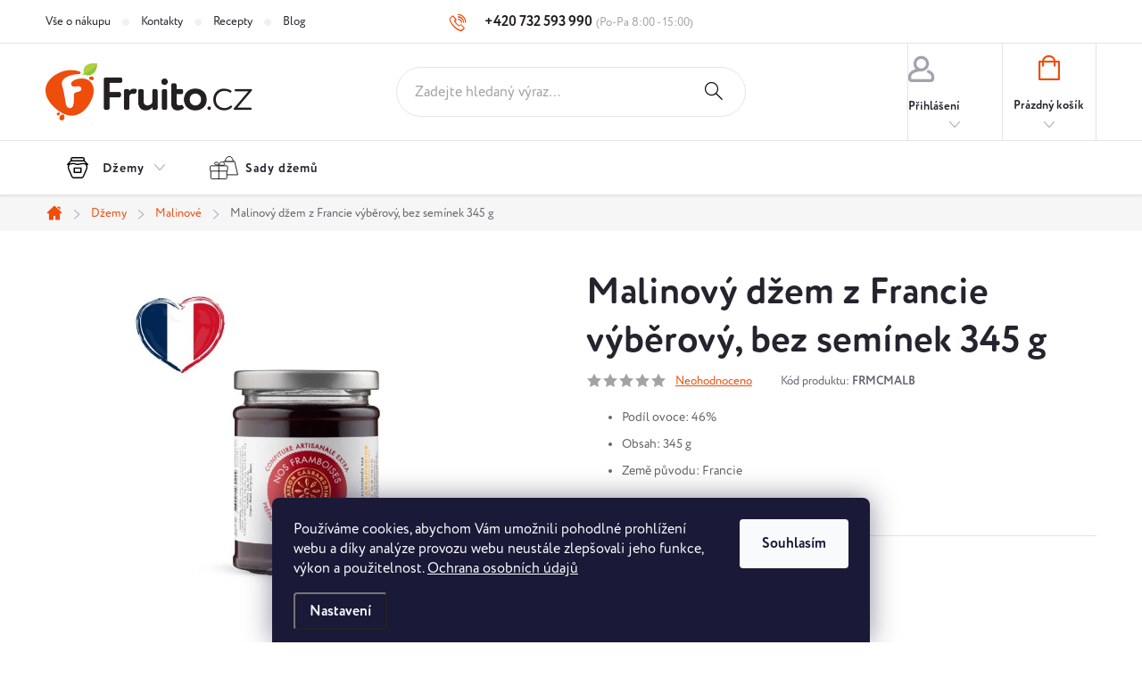

--- FILE ---
content_type: text/html; charset=utf-8
request_url: https://www.fruito.cz/malinovy-dzem-z-francie-vyberovy--bez-seminek/
body_size: 26500
content:
<!doctype html><html lang="cs" dir="ltr" class="header-background-light external-fonts-loaded"><head><meta charset="utf-8" /><meta name="viewport" content="width=device-width,initial-scale=1" /><title>Malinový džem z Francie výběrový, bez semínek 345 g - Fruito.cz</title><link rel="preconnect" href="https://cdn.myshoptet.com" /><link rel="dns-prefetch" href="https://cdn.myshoptet.com" /><link rel="preload" href="https://cdn.myshoptet.com/prj/dist/master/cms/libs/jquery/jquery-1.11.3.min.js" as="script" /><script>
dataLayer = [];
dataLayer.push({'shoptet' : {
    "pageId": 720,
    "pageType": "productDetail",
    "currency": "CZK",
    "currencyInfo": {
        "decimalSeparator": ",",
        "exchangeRate": 1,
        "priceDecimalPlaces": 2,
        "symbol": "K\u010d",
        "symbolLeft": 0,
        "thousandSeparator": " "
    },
    "language": "cs",
    "projectId": 471264,
    "product": {
        "id": 123,
        "guid": "c758dcbc-3997-11ec-92a3-bc97e1a74491",
        "hasVariants": false,
        "codes": [
            {
                "code": "FRMCMALB"
            }
        ],
        "code": "FRMCMALB",
        "name": "Malinov\u00fd d\u017eem z Francie v\u00fdb\u011brov\u00fd, bez sem\u00ednek 345 g",
        "appendix": "",
        "weight": 0,
        "manufacturer": "Maison Cassandrine",
        "manufacturerGuid": "1EF53343C7A36A149815DA0BA3DED3EE",
        "currentCategory": "D\u017eemy | D\u017eemy z malin",
        "currentCategoryGuid": "4bdc8bdc-2601-11ec-8496-b8ca3a6063f8",
        "defaultCategory": "D\u017eemy | D\u017eemy z malin",
        "defaultCategoryGuid": "4bdc8bdc-2601-11ec-8496-b8ca3a6063f8",
        "currency": "CZK",
        "priceWithVat": 175
    },
    "stocks": [
        {
            "id": "ext",
            "title": "Sklad",
            "isDeliveryPoint": 0,
            "visibleOnEshop": 1
        }
    ],
    "cartInfo": {
        "id": null,
        "freeShipping": false,
        "freeShippingFrom": 1000,
        "leftToFreeGift": {
            "formattedPrice": "0 K\u010d",
            "priceLeft": 0
        },
        "freeGift": false,
        "leftToFreeShipping": {
            "priceLeft": 1000,
            "dependOnRegion": 0,
            "formattedPrice": "1 000 K\u010d"
        },
        "discountCoupon": [],
        "getNoBillingShippingPrice": {
            "withoutVat": 0,
            "vat": 0,
            "withVat": 0
        },
        "cartItems": [],
        "taxMode": "ORDINARY"
    },
    "cart": [],
    "customer": {
        "priceRatio": 1,
        "priceListId": 1,
        "groupId": null,
        "registered": false,
        "mainAccount": false
    }
}});
dataLayer.push({'cookie_consent' : {
    "marketing": "denied",
    "analytics": "denied"
}});
document.addEventListener('DOMContentLoaded', function() {
    shoptet.consent.onAccept(function(agreements) {
        if (agreements.length == 0) {
            return;
        }
        dataLayer.push({
            'cookie_consent' : {
                'marketing' : (agreements.includes(shoptet.config.cookiesConsentOptPersonalisation)
                    ? 'granted' : 'denied'),
                'analytics': (agreements.includes(shoptet.config.cookiesConsentOptAnalytics)
                    ? 'granted' : 'denied')
            },
            'event': 'cookie_consent'
        });
    });
});
</script>
<meta property="og:type" content="website"><meta property="og:site_name" content="fruito.cz"><meta property="og:url" content="https://www.fruito.cz/malinovy-dzem-z-francie-vyberovy--bez-seminek/"><meta property="og:title" content="Malinový džem z Francie výběrový, bez semínek 345 g - Fruito.cz"><meta name="author" content="Fruito.cz"><meta name="web_author" content="Shoptet.cz"><meta name="dcterms.rightsHolder" content="www.fruito.cz"><meta name="robots" content="index,follow"><meta property="og:image" content="https://cdn.myshoptet.com/usr/www.fruito.cz/user/shop/big/123-1_francouzsky-malinovy-dzem-bez-seminek.jpg?68271983"><meta property="og:description" content="Malinový džem z Francie výběrový, bez semínek 345 g. 
Podíl ovoce: 46%
Obsah: 345 g
Země původu: Francie
"><meta name="description" content="Malinový džem z Francie výběrový, bez semínek 345 g. 
Podíl ovoce: 46%
Obsah: 345 g
Země původu: Francie
"><meta name="google-site-verification" content="515014856"><meta property="product:price:amount" content="175"><meta property="product:price:currency" content="CZK"><style>:root {--color-primary: #EF4D0B;--color-primary-h: 17;--color-primary-s: 91%;--color-primary-l: 49%;--color-primary-hover: #ff6600;--color-primary-hover-h: 24;--color-primary-hover-s: 100%;--color-primary-hover-l: 50%;--color-secondary: #8DC63F;--color-secondary-h: 85;--color-secondary-s: 54%;--color-secondary-l: 51%;--color-secondary-hover: #9bc20e;--color-secondary-hover-h: 73;--color-secondary-hover-s: 87%;--color-secondary-hover-l: 41%;--color-tertiary: #C3C6EA;--color-tertiary-h: 235;--color-tertiary-s: 48%;--color-tertiary-l: 84%;--color-tertiary-hover: #7e2fa1;--color-tertiary-hover-h: 282;--color-tertiary-hover-s: 55%;--color-tertiary-hover-l: 41%;--color-header-background: #ffffff;--template-font: "sans-serif";--template-headings-font: "sans-serif";--header-background-url: url("[data-uri]");--cookies-notice-background: #1A1937;--cookies-notice-color: #F8FAFB;--cookies-notice-button-hover: #f5f5f5;--cookies-notice-link-hover: #27263f;--templates-update-management-preview-mode-content: "Náhled aktualizací šablony je aktivní pro váš prohlížeč."}</style>
    <script>var shoptet = shoptet || {};</script>
    <script src="https://cdn.myshoptet.com/prj/dist/master/shop/dist/main-3g-header.js.05f199e7fd2450312de2.js"></script>
<!-- User include --><!-- service 776(417) html code header -->
<link type="text/css" rel="stylesheet" media="all"  href="https://cdn.myshoptet.com/usr/paxio.myshoptet.com/user/documents/blank/style.css?v1602546"/>
<link href="https://cdn.myshoptet.com/prj/dist/master/shop/dist/font-shoptet-11.css.62c94c7785ff2cea73b2.css" rel="stylesheet">
<link href="https://cdn.myshoptet.com/usr/paxio.myshoptet.com/user/documents/blank/ikony.css?v9" rel="stylesheet">
<link type="text/css" rel="stylesheet" media="screen"  href="https://cdn.myshoptet.com/usr/paxio.myshoptet.com/user/documents/blank/preklady.css?v27" />
<link rel="stylesheet" href="https://cdn.myshoptet.com/usr/paxio.myshoptet.com/user/documents/blank/Slider/slick.css" />
<link rel="stylesheet" href="https://cdn.myshoptet.com/usr/paxio.myshoptet.com/user/documents/blank/Slider/slick-theme.css?v4" />
<link rel="stylesheet" href="https://cdn.myshoptet.com/usr/paxio.myshoptet.com/user/documents/blank/Slider/slick-classic.css?v3" />

<!-- project html code header -->
<meta name="facebook-domain-verification" content="tgx93afl371jkvuws5r8mnne8pr5ot" />

<meta name="google-site-verification" content="INxk5tQ7yKWTzrj3n2_e6Qxe4x3GxZ97u3bQq08Jlwo" />

<link rel="stylesheet" href="https://use.typekit.net/hcm8zkc.css">
<link type="text/css" rel="stylesheet" media="screen" href="/user/documents/style.css?v115" />
<style>
.navigation-in > ul > li.menu-item-828 > a::before {background: url('/user/documents/upload/Images/darky.svg') 0 50% no-repeat;background-size: 32px auto;display: block;content: "";width: 32px;height: 32px;margin-top: -17px;}
</style>

<script type='text/javascript'>
  window.smartlook||(function(d) {
    var o=smartlook=function(){ o.api.push(arguments)},h=d.getElementsByTagName('head')[0];
    var c=d.createElement('script');o.api=new Array();c.async=true;c.type='text/javascript';
    c.charset='utf-8';c.src='https://web-sdk.smartlook.com/recorder.js';h.appendChild(c);
    })(document);
    smartlook('init', 'e096265a311f4ba8b06340dc565323a165806df3', { region: 'eu' });
</script>


<!— Global site tag (etag.js) - ecomtrack.io analytics —>
  <script async src="https://api.ecomtrack.io/v1/tag/script?id=9623fecb73f7&p=4&v=2.3.0"></script>
  <script>
    window.edata = window.edata || [];
    function etag(){edata.push(arguments);}
  </script>
  
<!-- /User include --><link rel="shortcut icon" href="/favicon.ico" type="image/x-icon" /><link rel="canonical" href="https://www.fruito.cz/malinovy-dzem-z-francie-vyberovy--bez-seminek/" />    <!-- Global site tag (gtag.js) - Google Analytics -->
    <script async src="https://www.googletagmanager.com/gtag/js?id=G-5TQQESZ38V"></script>
    <script>
        
        window.dataLayer = window.dataLayer || [];
        function gtag(){dataLayer.push(arguments);}
        

                    console.debug('default consent data');

            gtag('consent', 'default', {"ad_storage":"denied","analytics_storage":"denied","ad_user_data":"denied","ad_personalization":"denied","wait_for_update":500});
            dataLayer.push({
                'event': 'default_consent'
            });
        
        gtag('js', new Date());

                gtag('config', 'UA-210541088-1', { 'groups': "UA" });
        
                gtag('config', 'G-5TQQESZ38V', {"groups":"GA4","send_page_view":false,"content_group":"productDetail","currency":"CZK","page_language":"cs"});
        
                gtag('config', 'AW-10803227904');
        
        
        
        
        
                    gtag('event', 'page_view', {"send_to":"GA4","page_language":"cs","content_group":"productDetail","currency":"CZK"});
        
                gtag('set', 'currency', 'CZK');

        gtag('event', 'view_item', {
            "send_to": "UA",
            "items": [
                {
                    "id": "FRMCMALB",
                    "name": "Malinov\u00fd d\u017eem z Francie v\u00fdb\u011brov\u00fd, bez sem\u00ednek 345 g",
                    "category": "D\u017eemy \/ D\u017eemy z malin",
                                        "brand": "Maison Cassandrine",
                                                            "price": 156.25
                }
            ]
        });
        
        
        
        
        
                    gtag('event', 'view_item', {"send_to":"GA4","page_language":"cs","content_group":"productDetail","value":156.25,"currency":"CZK","items":[{"item_id":"FRMCMALB","item_name":"Malinov\u00fd d\u017eem z Francie v\u00fdb\u011brov\u00fd, bez sem\u00ednek 345 g","item_brand":"Maison Cassandrine","item_category":"D\u017eemy","item_category2":"D\u017eemy z malin","price":156.25,"quantity":1,"index":0}]});
        
        
        
        
        
        
        
        document.addEventListener('DOMContentLoaded', function() {
            if (typeof shoptet.tracking !== 'undefined') {
                for (var id in shoptet.tracking.bannersList) {
                    gtag('event', 'view_promotion', {
                        "send_to": "UA",
                        "promotions": [
                            {
                                "id": shoptet.tracking.bannersList[id].id,
                                "name": shoptet.tracking.bannersList[id].name,
                                "position": shoptet.tracking.bannersList[id].position
                            }
                        ]
                    });
                }
            }

            shoptet.consent.onAccept(function(agreements) {
                if (agreements.length !== 0) {
                    console.debug('gtag consent accept');
                    var gtagConsentPayload =  {
                        'ad_storage': agreements.includes(shoptet.config.cookiesConsentOptPersonalisation)
                            ? 'granted' : 'denied',
                        'analytics_storage': agreements.includes(shoptet.config.cookiesConsentOptAnalytics)
                            ? 'granted' : 'denied',
                                                                                                'ad_user_data': agreements.includes(shoptet.config.cookiesConsentOptPersonalisation)
                            ? 'granted' : 'denied',
                        'ad_personalization': agreements.includes(shoptet.config.cookiesConsentOptPersonalisation)
                            ? 'granted' : 'denied',
                        };
                    console.debug('update consent data', gtagConsentPayload);
                    gtag('consent', 'update', gtagConsentPayload);
                    dataLayer.push(
                        { 'event': 'update_consent' }
                    );
                }
            });
        });
    </script>
<script>
    (function(t, r, a, c, k, i, n, g) { t['ROIDataObject'] = k;
    t[k]=t[k]||function(){ (t[k].q=t[k].q||[]).push(arguments) },t[k].c=i;n=r.createElement(a),
    g=r.getElementsByTagName(a)[0];n.async=1;n.src=c;g.parentNode.insertBefore(n,g)
    })(window, document, 'script', '//www.heureka.cz/ocm/sdk.js?source=shoptet&version=2&page=product_detail', 'heureka', 'cz');

    heureka('set_user_consent', 0);
</script>
</head><body class="desktop id-720 in-dzemy-z-malin template-11 type-product type-detail one-column-body columns-mobile-2 columns-3 blank-mode blank-mode-css ums_forms_redesign--off ums_a11y_category_page--on ums_discussion_rating_forms--off ums_flags_display_unification--on ums_a11y_login--on mobile-header-version-0">
        <div id="fb-root"></div>
        <script>
            window.fbAsyncInit = function() {
                FB.init({
                    autoLogAppEvents : true,
                    xfbml            : true,
                    version          : 'v24.0'
                });
            };
        </script>
        <script async defer crossorigin="anonymous" src="https://connect.facebook.net/cs_CZ/sdk.js#xfbml=1&version=v24.0"></script>    <div class="siteCookies siteCookies--bottom siteCookies--dark js-siteCookies" role="dialog" data-testid="cookiesPopup" data-nosnippet>
        <div class="siteCookies__form">
            <div class="siteCookies__content">
                <div class="siteCookies__text">
                    Používáme cookies, abychom Vám umožnili pohodlné prohlížení webu a díky analýze provozu webu neustále zlepšovali jeho funkce, výkon a použitelnost. <a href="https://www.fruito.cz/zasady-pouzivani-souboru-cookies/" target="_blank" rel="noopener noreferrer">Ochrana osobních údajů</a>
                </div>
                <p class="siteCookies__links">
                    <button class="siteCookies__link js-cookies-settings" aria-label="Nastavení cookies" data-testid="cookiesSettings">Nastavení</button>
                </p>
            </div>
            <div class="siteCookies__buttonWrap">
                                <button class="siteCookies__button js-cookiesConsentSubmit" value="all" aria-label="Přijmout cookies" data-testid="buttonCookiesAccept">Souhlasím</button>
            </div>
        </div>
        <script>
            document.addEventListener("DOMContentLoaded", () => {
                const siteCookies = document.querySelector('.js-siteCookies');
                document.addEventListener("scroll", shoptet.common.throttle(() => {
                    const st = document.documentElement.scrollTop;
                    if (st > 1) {
                        siteCookies.classList.add('siteCookies--scrolled');
                    } else {
                        siteCookies.classList.remove('siteCookies--scrolled');
                    }
                }, 100));
            });
        </script>
    </div>
<a href="#content" class="skip-link sr-only">Přejít na obsah</a><div class="overall-wrapper"><div class="user-action"><div class="container">
    <div class="user-action-in">
                    <div id="login" class="user-action-login popup-widget login-widget" role="dialog" aria-labelledby="loginHeading">
        <div class="popup-widget-inner">
                            <h2 id="loginHeading">Přihlášení k vašemu účtu</h2><div id="customerLogin"><form action="/action/Customer/Login/" method="post" id="formLoginIncluded" class="csrf-enabled formLogin" data-testid="formLogin"><input type="hidden" name="referer" value="" /><div class="form-group"><div class="input-wrapper email js-validated-element-wrapper no-label"><input type="email" name="email" class="form-control" autofocus placeholder="E-mailová adresa (např. jan@novak.cz)" data-testid="inputEmail" autocomplete="email" required /></div></div><div class="form-group"><div class="input-wrapper password js-validated-element-wrapper no-label"><input type="password" name="password" class="form-control" placeholder="Heslo" data-testid="inputPassword" autocomplete="current-password" required /><span class="no-display">Nemůžete vyplnit toto pole</span><input type="text" name="surname" value="" class="no-display" /></div></div><div class="form-group"><div class="login-wrapper"><button type="submit" class="btn btn-secondary btn-text btn-login" data-testid="buttonSubmit">Přihlásit se</button><div class="password-helper"><a href="/registrace/" data-testid="signup" rel="nofollow">Nová registrace</a><a href="/klient/zapomenute-heslo/" rel="nofollow">Zapomenuté heslo</a></div></div></div></form>
</div>                    </div>
    </div>

                            <div id="cart-widget" class="user-action-cart popup-widget cart-widget loader-wrapper" data-testid="popupCartWidget" role="dialog" aria-hidden="true">
    <div class="popup-widget-inner cart-widget-inner place-cart-here">
        <div class="loader-overlay">
            <div class="loader"></div>
        </div>
    </div>

    <div class="cart-widget-button">
        <a href="/kosik/" class="btn btn-conversion" id="continue-order-button" rel="nofollow" data-testid="buttonNextStep">Pokračovat do košíku</a>
    </div>
</div>
            </div>
</div>
</div><div class="top-navigation-bar" data-testid="topNavigationBar">

    <div class="container">

        <div class="top-navigation-contacts">
            <strong>Zákaznická podpora:</strong><a href="tel:+420732593990" class="project-phone" aria-label="Zavolat na +420732593990" data-testid="contactboxPhone"><span>+420 732 593 990</span></a><a href="mailto:fruito@fruito.cz" class="project-email" data-testid="contactboxEmail"><span>fruito@fruito.cz</span></a>        </div>

                            <div class="top-navigation-menu">
                <div class="top-navigation-menu-trigger"></div>
                <ul class="top-navigation-bar-menu">
                                            <li class="top-navigation-menu-item-762">
                            <a href="/vse-o-nakupu/" target="blank">Vše o nákupu</a>
                        </li>
                                            <li class="top-navigation-menu-item-29">
                            <a href="/kontakty/" target="blank">Kontakty</a>
                        </li>
                                            <li class="top-navigation-menu-item-843">
                            <a href="/recepty/" target="blank">Recepty</a>
                        </li>
                                            <li class="top-navigation-menu-item-682">
                            <a href="/blog/" target="blank">Blog</a>
                        </li>
                                    </ul>
                <ul class="top-navigation-bar-menu-helper"></ul>
            </div>
        
        <div class="top-navigation-tools">
            <div class="responsive-tools">
                <a href="#" class="toggle-window" data-target="search" aria-label="Hledat" data-testid="linkSearchIcon"></a>
                                                            <a href="#" class="toggle-window" data-target="login"></a>
                                                    <a href="#" class="toggle-window" data-target="navigation" aria-label="Menu" data-testid="hamburgerMenu"></a>
            </div>
                        <button class="top-nav-button top-nav-button-login toggle-window" type="button" data-target="login" aria-haspopup="dialog" aria-controls="login" aria-expanded="false" data-testid="signin"><span>Přihlášení</span></button>        </div>

    </div>

</div>
<header id="header"><div class="container navigation-wrapper">
    <div class="header-top">
        <div class="site-name-wrapper">
            <div class="site-name"><a href="/" data-testid="linkWebsiteLogo"><img src="https://cdn.myshoptet.com/usr/www.fruito.cz/user/logos/logo.png" alt="Fruito.cz" fetchpriority="low" /></a></div>        </div>
        <div class="search" itemscope itemtype="https://schema.org/WebSite">
            <meta itemprop="headline" content="Džemy z malin"/><meta itemprop="url" content="https://www.fruito.cz"/><meta itemprop="text" content="Malinový džem z Francie výběrový, bez semínek 345 g. Podíl ovoce: 46% Obsah: 345 g Země původu: Francie "/>            <form action="/action/ProductSearch/prepareString/" method="post"
    id="formSearchForm" class="search-form compact-form js-search-main"
    itemprop="potentialAction" itemscope itemtype="https://schema.org/SearchAction" data-testid="searchForm">
    <fieldset>
        <meta itemprop="target"
            content="https://www.fruito.cz/vyhledavani/?string={string}"/>
        <input type="hidden" name="language" value="cs"/>
        
            
<input
    type="search"
    name="string"
        class="query-input form-control search-input js-search-input"
    placeholder="Napište, co hledáte"
    autocomplete="off"
    required
    itemprop="query-input"
    aria-label="Vyhledávání"
    data-testid="searchInput"
>
            <button type="submit" class="btn btn-default" data-testid="searchBtn">Hledat</button>
        
    </fieldset>
</form>
        </div>
        <div class="navigation-buttons">
                
    <a href="/kosik/" class="btn btn-icon toggle-window cart-count" data-target="cart" data-hover="true" data-redirect="true" data-testid="headerCart" rel="nofollow" aria-haspopup="dialog" aria-expanded="false" aria-controls="cart-widget">
        
                <span class="sr-only">Nákupní košík</span>
        
            <span class="cart-price visible-lg-inline-block" data-testid="headerCartPrice">
                                    Prázdný košík                            </span>
        
    
            </a>
        </div>
    </div>
    <nav id="navigation" aria-label="Hlavní menu" data-collapsible="true"><div class="navigation-in menu"><ul class="menu-level-1" role="menubar" data-testid="headerMenuItems"><li class="menu-item-708 ext" role="none"><a href="/dzemy/" data-testid="headerMenuItem" role="menuitem" aria-haspopup="true" aria-expanded="false"><b>Džemy</b><span class="submenu-arrow"></span></a><ul class="menu-level-2" aria-label="Džemy" tabindex="-1" role="menu"><li class="menu-item-786" role="none"><a href="/dzemy-z-mirabelek/" class="menu-image" data-testid="headerMenuItem" tabindex="-1" aria-hidden="true"><img src="data:image/svg+xml,%3Csvg%20width%3D%22140%22%20height%3D%22100%22%20xmlns%3D%22http%3A%2F%2Fwww.w3.org%2F2000%2Fsvg%22%3E%3C%2Fsvg%3E" alt="" aria-hidden="true" width="140" height="100"  data-src="https://cdn.myshoptet.com/usr/www.fruito.cz/user/categories/thumb/mirabelkov___d__emy.jpg" fetchpriority="low" /></a><div><a href="/dzemy-z-mirabelek/" data-testid="headerMenuItem" role="menuitem"><span>Mirabelkové</span></a>
                        </div></li><li class="menu-item-711" role="none"><a href="/dzemy-z-boruvek/" class="menu-image" data-testid="headerMenuItem" tabindex="-1" aria-hidden="true"><img src="data:image/svg+xml,%3Csvg%20width%3D%22140%22%20height%3D%22100%22%20xmlns%3D%22http%3A%2F%2Fwww.w3.org%2F2000%2Fsvg%22%3E%3C%2Fsvg%3E" alt="" aria-hidden="true" width="140" height="100"  data-src="https://cdn.myshoptet.com/usr/www.fruito.cz/user/categories/thumb/bor__vkov___d__emy.png" fetchpriority="low" /></a><div><a href="/dzemy-z-boruvek/" data-testid="headerMenuItem" role="menuitem"><span>Borůvkové FAV</span></a>
                        </div></li><li class="menu-item-720 active" role="none"><a href="/dzemy-z-malin/" class="menu-image" data-testid="headerMenuItem" tabindex="-1" aria-hidden="true"><img src="data:image/svg+xml,%3Csvg%20width%3D%22140%22%20height%3D%22100%22%20xmlns%3D%22http%3A%2F%2Fwww.w3.org%2F2000%2Fsvg%22%3E%3C%2Fsvg%3E" alt="" aria-hidden="true" width="140" height="100"  data-src="https://cdn.myshoptet.com/usr/www.fruito.cz/user/categories/thumb/d__emy_z_malin.jpg" fetchpriority="low" /></a><div><a href="/dzemy-z-malin/" data-testid="headerMenuItem" role="menuitem"><span>Malinové FAV</span></a>
                        </div></li><li class="menu-item-726" role="none"><a href="/dzemy-z-jahod/" class="menu-image" data-testid="headerMenuItem" tabindex="-1" aria-hidden="true"><img src="data:image/svg+xml,%3Csvg%20width%3D%22140%22%20height%3D%22100%22%20xmlns%3D%22http%3A%2F%2Fwww.w3.org%2F2000%2Fsvg%22%3E%3C%2Fsvg%3E" alt="" aria-hidden="true" width="140" height="100"  data-src="https://cdn.myshoptet.com/usr/www.fruito.cz/user/categories/thumb/d__emy_z_jahod.jpg" fetchpriority="low" /></a><div><a href="/dzemy-z-jahod/" data-testid="headerMenuItem" role="menuitem"><span>Jahodové</span></a>
                        </div></li><li class="menu-item-732" role="none"><a href="/dzemy-z-visni/" class="menu-image" data-testid="headerMenuItem" tabindex="-1" aria-hidden="true"><img src="data:image/svg+xml,%3Csvg%20width%3D%22140%22%20height%3D%22100%22%20xmlns%3D%22http%3A%2F%2Fwww.w3.org%2F2000%2Fsvg%22%3E%3C%2Fsvg%3E" alt="" aria-hidden="true" width="140" height="100"  data-src="https://cdn.myshoptet.com/usr/www.fruito.cz/user/categories/thumb/vi____ov___d__emy.jpg" fetchpriority="low" /></a><div><a href="/dzemy-z-visni/" data-testid="headerMenuItem" role="menuitem"><span>Višňové</span></a>
                        </div></li><li class="menu-item-735" role="none"><a href="/dzemy-z-merunek/" class="menu-image" data-testid="headerMenuItem" tabindex="-1" aria-hidden="true"><img src="data:image/svg+xml,%3Csvg%20width%3D%22140%22%20height%3D%22100%22%20xmlns%3D%22http%3A%2F%2Fwww.w3.org%2F2000%2Fsvg%22%3E%3C%2Fsvg%3E" alt="" aria-hidden="true" width="140" height="100"  data-src="https://cdn.myshoptet.com/usr/www.fruito.cz/user/categories/thumb/meru__kov___d__emy.jpg" fetchpriority="low" /></a><div><a href="/dzemy-z-merunek/" data-testid="headerMenuItem" role="menuitem"><span>Meruňkové</span></a>
                        </div></li><li class="menu-item-738" role="none"><a href="/dzemy-z-ostruzin/" class="menu-image" data-testid="headerMenuItem" tabindex="-1" aria-hidden="true"><img src="data:image/svg+xml,%3Csvg%20width%3D%22140%22%20height%3D%22100%22%20xmlns%3D%22http%3A%2F%2Fwww.w3.org%2F2000%2Fsvg%22%3E%3C%2Fsvg%3E" alt="" aria-hidden="true" width="140" height="100"  data-src="https://cdn.myshoptet.com/usr/www.fruito.cz/user/categories/thumb/d__emy_z_ostru__in.jpg" fetchpriority="low" /></a><div><a href="/dzemy-z-ostruzin/" data-testid="headerMenuItem" role="menuitem"><span>Ostružinové FAV</span></a>
                        </div></li><li class="menu-item-747" role="none"><a href="/dzemy-z-morusky/" class="menu-image" data-testid="headerMenuItem" tabindex="-1" aria-hidden="true"><img src="data:image/svg+xml,%3Csvg%20width%3D%22140%22%20height%3D%22100%22%20xmlns%3D%22http%3A%2F%2Fwww.w3.org%2F2000%2Fsvg%22%3E%3C%2Fsvg%3E" alt="" aria-hidden="true" width="140" height="100"  data-src="https://cdn.myshoptet.com/usr/www.fruito.cz/user/categories/thumb/ostru__in__k_moru__ka.png" fetchpriority="low" /></a><div><a href="/dzemy-z-morusky/" data-testid="headerMenuItem" role="menuitem"><span>Moruškové</span></a>
                        </div></li><li class="menu-item-768" role="none"><a href="/dzemy-z-manga/" class="menu-image" data-testid="headerMenuItem" tabindex="-1" aria-hidden="true"><img src="data:image/svg+xml,%3Csvg%20width%3D%22140%22%20height%3D%22100%22%20xmlns%3D%22http%3A%2F%2Fwww.w3.org%2F2000%2Fsvg%22%3E%3C%2Fsvg%3E" alt="" aria-hidden="true" width="140" height="100"  data-src="https://cdn.myshoptet.com/usr/www.fruito.cz/user/categories/thumb/d__emy_z_manga.jpg" fetchpriority="low" /></a><div><a href="/dzemy-z-manga/" data-testid="headerMenuItem" role="menuitem"><span>Mangové</span></a>
                        </div></li><li class="menu-item-780" role="none"><a href="/dzemy-z-mandarinek/" class="menu-image" data-testid="headerMenuItem" tabindex="-1" aria-hidden="true"><img src="data:image/svg+xml,%3Csvg%20width%3D%22140%22%20height%3D%22100%22%20xmlns%3D%22http%3A%2F%2Fwww.w3.org%2F2000%2Fsvg%22%3E%3C%2Fsvg%3E" alt="" aria-hidden="true" width="140" height="100"  data-src="https://cdn.myshoptet.com/usr/www.fruito.cz/user/categories/thumb/mandarinkov___d__emy.jpg" fetchpriority="low" /></a><div><a href="/dzemy-z-mandarinek/" data-testid="headerMenuItem" role="menuitem"><span>Mandarinkové</span></a>
                        </div></li><li class="menu-item-816" role="none"><a href="/vicedruhove-dzemy/" class="menu-image" data-testid="headerMenuItem" tabindex="-1" aria-hidden="true"><img src="data:image/svg+xml,%3Csvg%20width%3D%22140%22%20height%3D%22100%22%20xmlns%3D%22http%3A%2F%2Fwww.w3.org%2F2000%2Fsvg%22%3E%3C%2Fsvg%3E" alt="" aria-hidden="true" width="140" height="100"  data-src="https://cdn.myshoptet.com/usr/www.fruito.cz/user/categories/thumb/v__ce_druhov___d__emy.jpg" fetchpriority="low" /></a><div><a href="/vicedruhove-dzemy/" data-testid="headerMenuItem" role="menuitem"><span>Vícedruhové</span></a>
                        </div></li><li class="menu-item-840" role="none"><a href="/dzemy-z-citronu/" class="menu-image" data-testid="headerMenuItem" tabindex="-1" aria-hidden="true"><img src="data:image/svg+xml,%3Csvg%20width%3D%22140%22%20height%3D%22100%22%20xmlns%3D%22http%3A%2F%2Fwww.w3.org%2F2000%2Fsvg%22%3E%3C%2Fsvg%3E" alt="" aria-hidden="true" width="140" height="100"  data-src="https://cdn.myshoptet.com/usr/www.fruito.cz/user/categories/thumb/citronov___marmel__dy.jpg" fetchpriority="low" /></a><div><a href="/dzemy-z-citronu/" data-testid="headerMenuItem" role="menuitem"><span>Citronové</span></a>
                        </div></li></ul></li>
<li class="menu-item-828" role="none"><a href="/darkove-sady/" data-testid="headerMenuItem" role="menuitem" aria-expanded="false"><b>Sady džemů</b></a></li>
</ul></div><span class="navigation-close"></span></nav><div class="menu-helper" data-testid="hamburgerMenu"><span>Více</span></div>
</div></header><!-- / header -->


                    <div class="container breadcrumbs-wrapper">
            <div class="breadcrumbs navigation-home-icon-wrapper" itemscope itemtype="https://schema.org/BreadcrumbList">
                                                                            <span id="navigation-first" data-basetitle="Fruito.cz" itemprop="itemListElement" itemscope itemtype="https://schema.org/ListItem">
                <a href="/" itemprop="item" class="navigation-home-icon"><span class="sr-only" itemprop="name">Domů</span></a>
                <span class="navigation-bullet">/</span>
                <meta itemprop="position" content="1" />
            </span>
                                <span id="navigation-1" itemprop="itemListElement" itemscope itemtype="https://schema.org/ListItem">
                <a href="/dzemy/" itemprop="item" data-testid="breadcrumbsSecondLevel"><span itemprop="name">Džemy</span></a>
                <span class="navigation-bullet">/</span>
                <meta itemprop="position" content="2" />
            </span>
                                <span id="navigation-2" itemprop="itemListElement" itemscope itemtype="https://schema.org/ListItem">
                <a href="/dzemy-z-malin/" itemprop="item" data-testid="breadcrumbsSecondLevel"><span itemprop="name">Malinové FAV</span></a>
                <span class="navigation-bullet">/</span>
                <meta itemprop="position" content="3" />
            </span>
                                            <span id="navigation-3" itemprop="itemListElement" itemscope itemtype="https://schema.org/ListItem" data-testid="breadcrumbsLastLevel">
                <meta itemprop="item" content="https://www.fruito.cz/malinovy-dzem-z-francie-vyberovy--bez-seminek/" />
                <meta itemprop="position" content="4" />
                <span itemprop="name" data-title="Malinový džem z Francie výběrový, bez semínek 345 g">Malinový džem z Francie výběrový, bez semínek 345 g <span class="appendix"></span></span>
            </span>
            </div>
        </div>
    
<div id="content-wrapper" class="container content-wrapper">
    
    <div class="content-wrapper-in">
                <main id="content" class="content wide">
                            
<div class="p-detail" itemscope itemtype="https://schema.org/Product">

    
    <meta itemprop="name" content="Malinový džem z Francie výběrový, bez semínek 345 g" />
    <meta itemprop="category" content="Úvodní stránka &gt; Džemy &gt; Malinové FAV &gt; Malinový džem z Francie výběrový, bez semínek 345 g" />
    <meta itemprop="url" content="https://www.fruito.cz/malinovy-dzem-z-francie-vyberovy--bez-seminek/" />
    <meta itemprop="image" content="https://cdn.myshoptet.com/usr/www.fruito.cz/user/shop/big/123-1_francouzsky-malinovy-dzem-bez-seminek.jpg?68271983" />
            <meta itemprop="description" content="
Podíl ovoce: 46%
Obsah: 345 g
Země původu: Francie
" />
                <span class="js-hidden" itemprop="manufacturer" itemscope itemtype="https://schema.org/Organization">
            <meta itemprop="name" content="Maison Cassandrine" />
        </span>
        <span class="js-hidden" itemprop="brand" itemscope itemtype="https://schema.org/Brand">
            <meta itemprop="name" content="Maison Cassandrine" />
        </span>
                                        
        <div class="p-detail-inner">

        <div class="p-detail-inner-header">
            <h1>
                  Malinový džem z Francie výběrový, bez semínek 345 g            </h1>

                <span class="p-code">
        <span class="p-code-label">Kód:</span>
                    <span>FRMCMALB</span>
            </span>
        </div>

        <form action="/action/Cart/addCartItem/" method="post" id="product-detail-form" class="pr-action csrf-enabled" data-testid="formProduct">

            <meta itemprop="productID" content="123" /><meta itemprop="identifier" content="c758dcbc-3997-11ec-92a3-bc97e1a74491" /><meta itemprop="sku" content="FRMCMALB" /><span itemprop="offers" itemscope itemtype="https://schema.org/Offer"><link itemprop="availability" href="https://schema.org/OutOfStock" /><meta itemprop="url" content="https://www.fruito.cz/malinovy-dzem-z-francie-vyberovy--bez-seminek/" /><meta itemprop="price" content="175.00" /><meta itemprop="priceCurrency" content="CZK" /><link itemprop="itemCondition" href="https://schema.org/NewCondition" /></span><input type="hidden" name="productId" value="123" /><input type="hidden" name="priceId" value="141" /><input type="hidden" name="language" value="cs" />

            <div class="row product-top">

                <div class="col-xs-12">

                    <div class="p-detail-info">
                        
                                    <div class="stars-wrapper">
            
<span class="stars star-list">
                                                <a class="star star-off show-tooltip show-ratings" title="    Hodnocení:
            Neohodnoceno    "
                   href="#ratingTab" data-toggle="tab" data-external="1" data-force-scroll="1"></a>
                    
                                                <a class="star star-off show-tooltip show-ratings" title="    Hodnocení:
            Neohodnoceno    "
                   href="#ratingTab" data-toggle="tab" data-external="1" data-force-scroll="1"></a>
                    
                                                <a class="star star-off show-tooltip show-ratings" title="    Hodnocení:
            Neohodnoceno    "
                   href="#ratingTab" data-toggle="tab" data-external="1" data-force-scroll="1"></a>
                    
                                                <a class="star star-off show-tooltip show-ratings" title="    Hodnocení:
            Neohodnoceno    "
                   href="#ratingTab" data-toggle="tab" data-external="1" data-force-scroll="1"></a>
                    
                                                <a class="star star-off show-tooltip show-ratings" title="    Hodnocení:
            Neohodnoceno    "
                   href="#ratingTab" data-toggle="tab" data-external="1" data-force-scroll="1"></a>
                    
    </span>
            <a class="stars-label" href="#ratingTab" data-toggle="tab" data-external="1" data-force-scroll="1">
                                Neohodnoceno                    </a>
        </div>
    
                                                    <div><a href="/znacka/maison-cassandrine/" data-testid="productCardBrandName">Značka: <span>Maison Cassandrine</span></a></div>
                        
                    </div>

                </div>

                <div class="col-xs-12 col-lg-6 p-image-wrapper">

                    
                    <div class="p-image" style="" data-testid="mainImage">

                        

    


                        

<a href="https://cdn.myshoptet.com/usr/www.fruito.cz/user/shop/big/123-1_francouzsky-malinovy-dzem-bez-seminek.jpg?68271983" class="p-main-image cloud-zoom cbox" data-href="https://cdn.myshoptet.com/usr/www.fruito.cz/user/shop/orig/123-1_francouzsky-malinovy-dzem-bez-seminek.jpg?68271983"><img src="https://cdn.myshoptet.com/usr/www.fruito.cz/user/shop/big/123-1_francouzsky-malinovy-dzem-bez-seminek.jpg?68271983" alt="Francouzský malinový džem bez semínek" width="1024" height="768"  fetchpriority="high" />
</a>                    </div>

                    
                </div>

                <div class="col-xs-12 col-lg-6 p-info-wrapper">

                    
                    
                        <div class="p-final-price-wrapper">

                                                                                    <strong class="price-final" data-testid="productCardPrice">
            <span class="price-final-holder">
                175 Kč
    

        </span>
    </strong>
                                <span class="price-additional">
                                        156,25 Kč
            bez DPH                            </span>
                                <span class="price-measure">
                    
                                            
                                    <span>
                        50,72 Kč&nbsp;/&nbsp;100&nbsp;g                    </span>
                                        </span>
                            

                        </div>

                    
                    
                                                                                    <div class="availability-value" title="Dostupnost">
                                    

    
    <span class="availability-label" style="color: #cb0000" data-testid="labelAvailability">
                    Vyprodáno            </span>
    
                                </div>
                                                    
                        <table class="detail-parameters">
                            <tbody>
                            
                            
                            
                                                            <tr class="sold-out">
        <td colspan="2">
            Položka byla vyprodána&hellip;
        </td>
    </tr>
                            </tbody>
                        </table>

                                                                            
                                            
                    
                    

                                            <div class="p-short-description" data-testid="productCardShortDescr">
                            <ul>
<li>Podíl ovoce: 46%</li>
<li>Obsah: 345 g</li>
<li>Země původu: Francie</li>
</ul>
                        </div>
                    
                                            <p data-testid="productCardDescr">
                            <a href="#description" class="chevron-after chevron-down-after" data-toggle="tab" data-external="1" data-force-scroll="true">Detailní informace</a>
                        </p>
                    
                    <div class="social-buttons-wrapper">
                        <div class="link-icons" data-testid="productDetailActionIcons">
    <a href="#" class="link-icon print" title="Tisknout produkt"><span>Tisk</span></a>
    <a href="/malinovy-dzem-z-francie-vyberovy--bez-seminek:dotaz/" class="link-icon chat" title="Mluvit s prodejcem" rel="nofollow"><span>Zeptat se</span></a>
                <a href="#" class="link-icon share js-share-buttons-trigger" title="Sdílet produkt"><span>Sdílet</span></a>
    </div>
                            <div class="social-buttons no-display">
                    <div class="twitter">
                <script>
        window.twttr = (function(d, s, id) {
            var js, fjs = d.getElementsByTagName(s)[0],
                t = window.twttr || {};
            if (d.getElementById(id)) return t;
            js = d.createElement(s);
            js.id = id;
            js.src = "https://platform.twitter.com/widgets.js";
            fjs.parentNode.insertBefore(js, fjs);
            t._e = [];
            t.ready = function(f) {
                t._e.push(f);
            };
            return t;
        }(document, "script", "twitter-wjs"));
        </script>

<a
    href="https://twitter.com/share"
    class="twitter-share-button"
        data-lang="cs"
    data-url="https://www.fruito.cz/malinovy-dzem-z-francie-vyberovy--bez-seminek/"
>Tweet</a>

            </div>
                    <div class="facebook">
                <div
            data-layout="button"
        class="fb-share-button"
    >
</div>

            </div>
                                <div class="close-wrapper">
        <a href="#" class="close-after js-share-buttons-trigger" title="Sdílet produkt">Zavřít</a>
    </div>

            </div>
                    </div>

                    
                </div>

            </div>

        </form>
    </div>

                            <div class="benefitBanner position--benefitProduct">
                                    <div class="benefitBanner__item"><div class="benefitBanner__picture"><img src="data:image/svg+xml,%3Csvg%20width%3D%2296%22%20height%3D%2296%22%20xmlns%3D%22http%3A%2F%2Fwww.w3.org%2F2000%2Fsvg%22%3E%3C%2Fsvg%3E" data-src="https://cdn.myshoptet.com/usr/www.fruito.cz/user/banners/fruits_(1).png?61d54ec7" class="benefitBanner__img" alt="Výjimečné druhy a chutě" fetchpriority="low" width="96" height="96"></div><div class="benefitBanner__content"><strong class="benefitBanner__title">Výjimečné druhy a chutě</strong><div class="benefitBanner__data">Vybírat můžete z několika druhů a poznat tak nové a netradiční chutě džemů.</div></div></div>
                                                <div class="benefitBanner__item"><div class="benefitBanner__picture"><img src="data:image/svg+xml,%3Csvg%20width%3D%2296%22%20height%3D%2290%22%20xmlns%3D%22http%3A%2F%2Fwww.w3.org%2F2000%2Fsvg%22%3E%3C%2Fsvg%3E" data-src="https://cdn.myshoptet.com/usr/www.fruito.cz/user/banners/apple-jam.png?61d54f6f" class="benefitBanner__img" alt="Testujeme a ochutnáváme" fetchpriority="low" width="96" height="90"></div><div class="benefitBanner__content"><strong class="benefitBanner__title">Testujeme a ochutnáváme</strong><div class="benefitBanner__data">Veškeré džemy a mrazem sušené ovoce sami ochutnáváme, dbáme na kvalitu.</div></div></div>
                                                <div class="benefitBanner__item"><div class="benefitBanner__picture"><img src="data:image/svg+xml,%3Csvg%20width%3D%2296%22%20height%3D%2296%22%20xmlns%3D%22http%3A%2F%2Fwww.w3.org%2F2000%2Fsvg%22%3E%3C%2Fsvg%3E" data-src="https://cdn.myshoptet.com/usr/www.fruito.cz/user/banners/world-1.png?61d54f10" class="benefitBanner__img" alt="Výběr z různých zemí" fetchpriority="low" width="96" height="96"></div><div class="benefitBanner__content"><strong class="benefitBanner__title">Výběr z různých zemí</strong><div class="benefitBanner__data">Poznejte chutě džemů a ovoce z ruzných koutů světa.</div></div></div>
                                                <div class="benefitBanner__item"><div class="benefitBanner__picture"><img src="data:image/svg+xml,%3Csvg%20width%3D%2296%22%20height%3D%2271%22%20xmlns%3D%22http%3A%2F%2Fwww.w3.org%2F2000%2Fsvg%22%3E%3C%2Fsvg%3E" data-src="https://cdn.myshoptet.com/usr/www.fruito.cz/user/banners/delivery-truck_(2).png?61d54f2b" class="benefitBanner__img" alt="Doprava ZDARMA" fetchpriority="low" width="96" height="71"></div><div class="benefitBanner__content"><strong class="benefitBanner__title">Doprava ZDARMA</strong><div class="benefitBanner__data">Při nákupu nad 1000 Kč platíme dopravu 
za vás.</div></div></div>
                        </div>

        
                            <h2 class="products-related-header">Související produkty</h2>
        <div class="products products-block products-related products-additional p-switchable">
            
        
                    <div class="product col-sm-6 col-md-12 col-lg-6 active related-sm-screen-show">
    <div class="p" data-micro="product" data-micro-product-id="117" data-micro-identifier="b572e0bc-30ee-11ec-bc89-bc97e1a74491" data-testid="productItem">
                    <a href="/mandarinkova-marmelada-z-francie-vyberova/" class="image">
                <img src="data:image/svg+xml,%3Csvg%20width%3D%22423%22%20height%3D%22318%22%20xmlns%3D%22http%3A%2F%2Fwww.w3.org%2F2000%2Fsvg%22%3E%3C%2Fsvg%3E" alt="Mandarinková marmeláda z Francie výběrová" data-micro-image="https://cdn.myshoptet.com/usr/www.fruito.cz/user/shop/big/117_mandarinkova-marmelada-z-francie-vyberova.jpg?616ee21a" width="423" height="318"  data-src="https://cdn.myshoptet.com/usr/www.fruito.cz/user/shop/detail/117_mandarinkova-marmelada-z-francie-vyberova.jpg?616ee21a
" fetchpriority="low" />
                                                                                                                                    
    

    


            </a>
        
        <div class="p-in">

            <div class="p-in-in">
                <a href="/mandarinkova-marmelada-z-francie-vyberova/" class="name" data-micro="url">
                    <span data-micro="name" data-testid="productCardName">
                          Mandarinková marmeláda z Francie výběrová 345 g                    </span>
                </a>
                
            <div class="ratings-wrapper">
                                        <div class="stars-wrapper" data-micro-rating-value="0" data-micro-rating-count="0">
            
<span class="stars star-list">
                                <span class="star star-off"></span>
        
                                <span class="star star-off"></span>
        
                                <span class="star star-off"></span>
        
                                <span class="star star-off"></span>
        
                                <span class="star star-off"></span>
        
    </span>
        </div>
                
                        <div class="availability">
            <span style="color:#009901">
                Ihned k odeslání            </span>
                                                        <span class="availability-amount" data-testid="numberAvailabilityAmount">(6&nbsp;ks)</span>
        </div>
            </div>
    
                            </div>

            <div class="p-bottom no-buttons">
                
                <div data-micro="offer"
    data-micro-price="194.00"
    data-micro-price-currency="CZK"
            data-micro-availability="https://schema.org/InStock"
    >
                    <div class="prices">
                                                                                
                        
                        
                        
            <div class="price price-final" data-testid="productCardPrice">
        <strong>
                                        194 Kč
                    </strong>
        

        
    </div>


                        

                    </div>

                    

                                            <div class="p-tools">
                                                            <form action="/action/Cart/addCartItem/" method="post" class="pr-action csrf-enabled">
                                    <input type="hidden" name="language" value="cs" />
                                                                            <input type="hidden" name="priceId" value="135" />
                                                                        <input type="hidden" name="productId" value="117" />
                                                                            
<input type="hidden" name="amount" value="1" autocomplete="off" />
                                                                        <button type="submit" class="btn btn-cart add-to-cart-button" data-testid="buttonAddToCart" aria-label="Do košíku Mandarinková marmeláda z Francie výběrová 345 g"><span>Do košíku</span></button>
                                </form>
                                                                                    
    
                                                    </div>
                    
                                                        

                </div>

            </div>

        </div>

        
    

                    <span class="no-display" data-micro="sku">FRMCMAN</span>
    
    </div>
</div>
                        <div class="product col-sm-6 col-md-12 col-lg-6 active related-sm-screen-show">
    <div class="p" data-micro="product" data-micro-product-id="75" data-micro-identifier="f3c1113a-2744-11ec-b92d-bc97e1a74491" data-testid="productItem">
                    <a href="/malinovy-dzem-z-francie-vyberovy/" class="image">
                <img src="data:image/svg+xml,%3Csvg%20width%3D%22423%22%20height%3D%22318%22%20xmlns%3D%22http%3A%2F%2Fwww.w3.org%2F2000%2Fsvg%22%3E%3C%2Fsvg%3E" alt="Malinový džem z Francie výběrový" data-micro-image="https://cdn.myshoptet.com/usr/www.fruito.cz/user/shop/big/75_malinovy-dzem-z-francie-vyberovy.jpg?616db1f8" width="423" height="318"  data-src="https://cdn.myshoptet.com/usr/www.fruito.cz/user/shop/detail/75_malinovy-dzem-z-francie-vyberovy.jpg?616db1f8
" fetchpriority="low" />
                                                                                                                                    
    

    


            </a>
        
        <div class="p-in">

            <div class="p-in-in">
                <a href="/malinovy-dzem-z-francie-vyberovy/" class="name" data-micro="url">
                    <span data-micro="name" data-testid="productCardName">
                          Malinový džem z Francie výběrový 345 g                    </span>
                </a>
                
            <div class="ratings-wrapper">
                                        <div class="stars-wrapper" data-micro-rating-value="0" data-micro-rating-count="0">
            
<span class="stars star-list">
                                <span class="star star-off"></span>
        
                                <span class="star star-off"></span>
        
                                <span class="star star-off"></span>
        
                                <span class="star star-off"></span>
        
                                <span class="star star-off"></span>
        
    </span>
        </div>
                
                        <div class="availability">
            <span style="color:#cb0000">
                Vyprodáno            </span>
                                                            </div>
            </div>
    
                            </div>

            <div class="p-bottom no-buttons">
                
                <div data-micro="offer"
    data-micro-price="170.00"
    data-micro-price-currency="CZK"
            data-micro-availability="https://schema.org/OutOfStock"
    >
                    <div class="prices">
                                                                                
                        
                        
                        
            <div class="price price-final" data-testid="productCardPrice">
        <strong>
                                        170 Kč
                    </strong>
        

        
    </div>


                        

                    </div>

                    

                                            <div class="p-tools">
                                                                                    
    
                                                                                            <a href="/malinovy-dzem-z-francie-vyberovy/" class="btn btn-primary" aria-hidden="true" tabindex="-1">Detail</a>
                                                    </div>
                    
                                                        

                </div>

            </div>

        </div>

        
    

                    <span class="no-display" data-micro="sku">FRMCMAL</span>
    
    </div>
</div>
                        <div class="product col-sm-6 col-md-12 col-lg-6 active related-sm-screen-hide">
    <div class="p" data-micro="product" data-micro-product-id="99" data-micro-identifier="b09fbcf2-2745-11ec-809e-bc97e1a74491" data-testid="productItem">
                    <a href="/jahodovy-dzem-z-francie-vyberovy/" class="image">
                <img src="data:image/svg+xml,%3Csvg%20width%3D%22423%22%20height%3D%22318%22%20xmlns%3D%22http%3A%2F%2Fwww.w3.org%2F2000%2Fsvg%22%3E%3C%2Fsvg%3E" alt="Francouzský jahodový džem" data-shp-lazy="true" data-micro-image="https://cdn.myshoptet.com/usr/www.fruito.cz/user/shop/big/99-1_francouzsky-jahodovy-dzem.jpg?68271a36" width="423" height="318"  data-src="https://cdn.myshoptet.com/usr/www.fruito.cz/user/shop/detail/99-1_francouzsky-jahodovy-dzem.jpg?68271a36
" fetchpriority="low" />
                                                                                                                                    
    

    


            </a>
        
        <div class="p-in">

            <div class="p-in-in">
                <a href="/jahodovy-dzem-z-francie-vyberovy/" class="name" data-micro="url">
                    <span data-micro="name" data-testid="productCardName">
                          Jahodový džem z Francie výběrový 345 g                    </span>
                </a>
                
            <div class="ratings-wrapper">
                                        <div class="stars-wrapper" data-micro-rating-value="5" data-micro-rating-count="1">
            
<span class="stars star-list">
                                <span class="star star-on"></span>
        
                                <span class="star star-on"></span>
        
                                <span class="star star-on"></span>
        
                                <span class="star star-on"></span>
        
                                <span class="star star-on"></span>
        
    </span>
        </div>
                
                        <div class="availability">
            <span style="color:#cb0000">
                Vyprodáno            </span>
                                                            </div>
            </div>
    
                            </div>

            <div class="p-bottom no-buttons">
                
                <div data-micro="offer"
    data-micro-price="169.00"
    data-micro-price-currency="CZK"
            data-micro-availability="https://schema.org/OutOfStock"
    >
                    <div class="prices">
                                                                                
                        
                        
                        
            <div class="price price-final" data-testid="productCardPrice">
        <strong>
                                        169 Kč
                    </strong>
        

        
    </div>


                        

                    </div>

                    

                                            <div class="p-tools">
                                                                                    
    
                                                                                            <a href="/jahodovy-dzem-z-francie-vyberovy/" class="btn btn-primary" aria-hidden="true" tabindex="-1">Detail</a>
                                                    </div>
                    
                                                        

                </div>

            </div>

        </div>

        
    

                    <span class="no-display" data-micro="sku">FRMCJAH</span>
    
    </div>
</div>
            </div>

                    <div class="browse-p">
                <a href="#" class="btn btn-default p-all">Zobrazit všechny související produkty</a>
                            </div>
            
        
    <div class="shp-tabs-wrapper p-detail-tabs-wrapper">
        <div class="row">
            <div class="col-sm-12 shp-tabs-row responsive-nav">
                <div class="shp-tabs-holder">
    <ul id="p-detail-tabs" class="shp-tabs p-detail-tabs visible-links" role="tablist">
                            <li class="shp-tab active" data-testid="tabDescription">
                <a href="#description" class="shp-tab-link" role="tab" data-toggle="tab">Popis</a>
            </li>
                                                        <li class="shp-tab" data-testid="tabAlternativeProducts">
                <a href="#productsAlternative" class="shp-tab-link" role="tab" data-toggle="tab">Podobné (1)</a>
            </li>
                                                                                         <li class="shp-tab" data-testid="tabRating">
                <a href="#ratingTab" class="shp-tab-link" role="tab" data-toggle="tab">Hodnocení</a>
            </li>
                                        <li class="shp-tab" data-testid="tabDiscussion">
                                <a href="#productDiscussion" class="shp-tab-link" role="tab" data-toggle="tab">Diskuze</a>
            </li>
                                        </ul>
</div>
            </div>
            <div class="col-sm-12 ">
                <div id="tab-content" class="tab-content">
                                                                                                            <div id="description" class="tab-pane fade in active" role="tabpanel">
        <div class="description-inner">
            <div class="basic-description">
                <h3>Detailní popis produktu</h3>
                                    <p style="text-align: center;"><span style="font-size: 18.6667px;"><b>MALINOVÝ DŽEM Z FRANCIE, BEZ SEMÍNEK</b></span></p>
<p style="text-align: justify;"><span style="font-size: 12pt;"><strong></strong>Úžasný džem z Francouzských malin. Velmi výrazná chuť ovoce, džem je úplně bez semínek. Tím pádem v něm nenajdete vůbec žádné kousky ovoce. Samotný džem je opravdu velmi tuhý a vhodný k mazání. Džem je hodně sladký.</span></p>
<p style="text-align: center;"><span style="font-size: 12pt;"><strong>FRANCOUZKÝ PRODUKT</strong></span></p>
<p style="text-align: left;"><span style="font-size: 12pt;"><strong></strong>Džem pochází z jihu Francie od úžasného výrobce Masion Cassandrine. Tento výrobce dělá džemy již přes 40 roků a jde o vůbec nestaršího výrobce z oblasti Pyrenejí. Výroba probíhá pořád stejným tradičním způsobem. Spolupracuje s domácími pěstiteli a pro své džemy vybírá to nejkvalitnější a nejsladší ovoce.&nbsp;</span></p>
<p style="text-align: left;"><span style="font-size: 12pt;">Jsem si jistí, že po ochutnání si s trvanlivostí nebudete dělat starost, nicméně trvanlivost džemu je 30 měsíců.</span></p>
<p style="text-align: center;"><span style="font-size: 12pt;"><strong>SLOŽENÍ</strong></span></p>
<p style="text-align: left;"><span style="font-size: 12pt;">Maliny (46%), cukr (61%), pokud je potřeba tak pektin</span></p>
<div class="rating-box">
<div>Sladkost:<span>7</span></div>
<div>Hustota:<span>4</span></div>
<div>Kousky ovoce:<span>2</span></div>
<div>Podíl ovoce:<span>6</span></div>
<div>Semínka:<span>0</span></div>
</div>
                            </div>
            
            <div class="extended-description">
            <h3>Doplňkové parametry</h3>
            <table class="detail-parameters">
                <tbody>
                    <tr>
    <th>
        <span class="row-header-label">
            Kategorie<span class="row-header-label-colon">:</span>
        </span>
    </th>
    <td>
        <a href="/dzemy-z-malin/">Džemy z malin</a>    </td>
</tr>
            <tr>
            <th>
                <span class="row-header-label">
                                            Podíl ovoce<span class="row-header-label-colon">:</span>
                                    </span>
            </th>
            <td>
                                                            46 %                                                </td>
        </tr>
            <tr>
            <th>
                <span class="row-header-label">
                                            Země původu<span class="row-header-label-colon">:</span>
                                    </span>
            </th>
            <td>
                                                            Francie                                                </td>
        </tr>
                <tr>
            <th>
                <span class="row-header-label">
                                                                        Energetická hodnota/100g<span class="row-header-label-colon">:</span>
                                                            </span>
            </th>
            <td>1050kJ/251kcal</td>
        </tr>
            <tr>
            <th>
                <span class="row-header-label">
                                                                        Tuky<span class="row-header-label-colon">:</span>
                                                            </span>
            </th>
            <td>0,6 g</td>
        </tr>
            <tr>
            <th>
                <span class="row-header-label">
                                                                        Z toho nasycené mastné kyseliny<span class="row-header-label-colon">:</span>
                                                            </span>
            </th>
            <td>0,1 g</td>
        </tr>
            <tr>
            <th>
                <span class="row-header-label">
                                                                        Sacharidy<span class="row-header-label-colon">:</span>
                                                            </span>
            </th>
            <td>63 g</td>
        </tr>
            <tr>
            <th>
                <span class="row-header-label">
                                                                        Z toho cukry<span class="row-header-label-colon">:</span>
                                                            </span>
            </th>
            <td>61 g</td>
        </tr>
            <tr>
            <th>
                <span class="row-header-label">
                                                                        Bílkoviny<span class="row-header-label-colon">:</span>
                                                            </span>
            </th>
            <td>0,6 g</td>
        </tr>
            <tr>
            <th>
                <span class="row-header-label">
                                                                        Sůl<span class="row-header-label-colon">:</span>
                                                            </span>
            </th>
            <td>0 g</td>
        </tr>
            <tr>
            <th>
                <span class="row-header-label">
                                                                        Alergeny<span class="row-header-label-colon">:</span>
                                                            </span>
            </th>
            <td>žádné</td>
        </tr>
        <tr class="sold-out">
        <td colspan="2">
            Položka byla vyprodána&hellip;
        </td>
    </tr>
                </tbody>
            </table>
        </div>
    
        </div>
    </div>
                                                                        
    <div id="productsAlternative" class="tab-pane fade" role="tabpanel">

        <div class="products products-block products-additional products-alternative p-switchable">
            
        
                    <div class="product col-sm-6 col-md-12 col-lg-6 active related-sm-screen-show">
    <div class="p" data-micro="product" data-micro-product-id="54" data-micro-identifier="f2246a46-268d-11ec-91e7-ecf4bbd79d2f" data-testid="productItem">
                    <a href="/jahodovy-dzem-z-finska-vyberovy-specialni/" class="image">
                <img src="data:image/svg+xml,%3Csvg%20width%3D%22423%22%20height%3D%22318%22%20xmlns%3D%22http%3A%2F%2Fwww.w3.org%2F2000%2Fsvg%22%3E%3C%2Fsvg%3E" alt="Finský jahodový džem" data-micro-image="https://cdn.myshoptet.com/usr/www.fruito.cz/user/shop/big/54_finsky-jahodovy-dzem.jpg?6827196b" width="423" height="318"  data-src="https://cdn.myshoptet.com/usr/www.fruito.cz/user/shop/detail/54_finsky-jahodovy-dzem.jpg?6827196b
" fetchpriority="low" />
                                                                                                                                                                                    <div class="flags flags-default">                            <span class="flag flag-tip" style="background-color:#28b800;">
            Nejprodávanější
    </span>
    <span class="flag flag-doporucujeme" style="background-color:#aacf24;">
            Doporučujeme
    </span>
                                                
                                                
                    </div>
                                                    
    

    


            </a>
        
        <div class="p-in">

            <div class="p-in-in">
                <a href="/jahodovy-dzem-z-finska-vyberovy-specialni/" class="name" data-micro="url">
                    <span data-micro="name" data-testid="productCardName">
                          Jahodový džem z Finska výběrový speciální 250 g                    </span>
                </a>
                
            <div class="ratings-wrapper">
                                        <div class="stars-wrapper" data-micro-rating-value="5" data-micro-rating-count="1">
            
<span class="stars star-list">
                                <span class="star star-on"></span>
        
                                <span class="star star-on"></span>
        
                                <span class="star star-on"></span>
        
                                <span class="star star-on"></span>
        
                                <span class="star star-on"></span>
        
    </span>
        </div>
                
                        <div class="availability">
            <span style="color:#009901">
                Ihned k odeslání            </span>
                                                        <span class="availability-amount" data-testid="numberAvailabilityAmount">(&gt;10&nbsp;ks)</span>
        </div>
            </div>
    
                            </div>

            <div class="p-bottom no-buttons">
                
                <div data-micro="offer"
    data-micro-price="175.00"
    data-micro-price-currency="CZK"
            data-micro-availability="https://schema.org/InStock"
    >
                    <div class="prices">
                                                                                
                        
                        
                        
            <div class="price price-final" data-testid="productCardPrice">
        <strong>
                                        175 Kč
                    </strong>
        

        
    </div>


                        

                    </div>

                    

                                            <div class="p-tools">
                                                            <form action="/action/Cart/addCartItem/" method="post" class="pr-action csrf-enabled">
                                    <input type="hidden" name="language" value="cs" />
                                                                            <input type="hidden" name="priceId" value="54" />
                                                                        <input type="hidden" name="productId" value="54" />
                                                                            
<input type="hidden" name="amount" value="1" autocomplete="off" />
                                                                        <button type="submit" class="btn btn-cart add-to-cart-button" data-testid="buttonAddToCart" aria-label="Do košíku Jahodový džem z Finska výběrový speciální 250 g"><span>Do košíku</span></button>
                                </form>
                                                                                    
    
                                                    </div>
                    
                                                        

                </div>

            </div>

        </div>

        
    

                    <span class="no-display" data-micro="sku">FPPJAH</span>
    
    </div>
</div>
            </div>

        
    </div>
                                                                    <div id="ratingTab" class="tab-pane fade" role="tabpanel" data-editorid="rating">
                                            <p data-testid="textCommentNotice">Buďte první, kdo napíše příspěvek k této položce. </p>
                                
            
                                            
<div id="ratingWrapper" class="rate-wrapper unveil-wrapper" data-parent-tab="ratingTab">
        <div class="rate-wrap row">
        <div class="rate-average-wrap col-xs-12 col-sm-6">
                                                                <div class="add-comment rate-form-trigger" data-unveil="rate-form" aria-expanded="false" aria-controls="rate-form" role="button">
                        <span class="link-like rating-icon" data-testid="buttonAddRating">Přidat hodnocení</span>
                    </div>
                                    </div>

        
    </div>
                            <div id="rate-form" class="vote-form js-hidden">
                            <form action="/action/ProductDetail/RateProduct/" method="post" id="formRating">
            <input type="hidden" name="productId" value="123" />
            <input type="hidden" name="score" value="5" />
    
    
    <div class="row">
        <div class="form-group js-validated-element-wrapper col-xs-12 col-sm-6">
            <input type="text" name="fullName" value="" class="form-control col-xs-12" placeholder="Jméno" data-testid="inputFullName" />
                        <span class="no-display">Nevyplňujte toto pole:</span>
            <input type="text" name="surname" value="" class="no-display" />
        </div>
        <div class="form-group js-validated-element-wrapper col-xs-12 col-sm-6">
            <input type="email" name="email" value="" class="form-control col-xs-12" placeholder="E-mail" data-testid="inputEmail" />
        </div>
        <div class="col-xs-12">
            <div class="form-group js-validated-element-wrapper">
                <textarea name="description" class="form-control" rows="7" placeholder="Jak jste s produktem spokojeni?" data-testid="inputRatingDescription"></textarea>
            </div>
            <div class="form-group">
                <div class="star-wrap stars">
                                            <span class="star star-on" data-score="1"></span>
                                            <span class="star star-on" data-score="2"></span>
                                            <span class="star star-on" data-score="3"></span>
                                            <span class="star star-on" data-score="4"></span>
                                            <span class="star star-on current" data-score="5"></span>
                                    </div>
            </div>
                                <div class="form-group js-validated-element-wrapper consents consents-first">
            <input
                type="hidden"
                name="consents[]"
                id="ratingConsents34"
                value="34"
                                                        data-special-message="validatorConsent"
                            />
                                        <label for="ratingConsents34" class="whole-width">
                                        Vložením hodnocení souhlasíte s <a href="https://www.fruito.cz/souhlas-se-zpracovanim-osobnich-udaju-a-informace-o-zpracovani-osobnich-udaju/">podmínkami ochrany osobních údajů</a>
                </label>
                    </div>
                            <div class="form-group">
                <input type="submit" value="Odeslat hodnocení" class="btn btn-sm btn-primary" data-testid="buttonSendRating" />
            </div>
        </div>
    </div>
</form>
                    </div>
    </div>

    </div>
                            <div id="productDiscussion" class="tab-pane fade" role="tabpanel" data-testid="areaDiscussion">
        <div id="discussionWrapper" class="discussion-wrapper unveil-wrapper" data-parent-tab="productDiscussion" data-testid="wrapperDiscussion">
                                    
    <div class="discussionContainer js-discussion-container" data-editorid="discussion">
                    <p data-testid="textCommentNotice">Buďte první, kdo napíše příspěvek k této položce. </p>
                                                        <div class="add-comment discussion-form-trigger" data-unveil="discussion-form" aria-expanded="false" aria-controls="discussion-form" role="button">
                <span class="link-like comment-icon" data-testid="buttonAddComment">Přidat komentář</span>
                        </div>
                        <div id="discussion-form" class="discussion-form vote-form js-hidden">
                            <form action="/action/ProductDiscussion/addPost/" method="post" id="formDiscussion" data-testid="formDiscussion">
    <input type="hidden" name="formId" value="9" />
    <input type="hidden" name="discussionEntityId" value="123" />
            <div class="row">
        <div class="form-group col-xs-12 col-sm-6">
            <input type="text" name="fullName" value="" id="fullName" class="form-control" placeholder="Jméno" data-testid="inputUserName"/>
                        <span class="no-display">Nevyplňujte toto pole:</span>
            <input type="text" name="surname" value="" class="no-display" />
        </div>
        <div class="form-group js-validated-element-wrapper no-label col-xs-12 col-sm-6">
            <input type="email" name="email" value="" id="email" class="form-control js-validate-required" placeholder="E-mail" data-testid="inputEmail"/>
        </div>
        <div class="col-xs-12">
            <div class="form-group">
                <input type="text" name="title" id="title" class="form-control" placeholder="Název" data-testid="inputTitle" />
            </div>
            <div class="form-group no-label js-validated-element-wrapper">
                <textarea name="message" id="message" class="form-control js-validate-required" rows="7" placeholder="Komentář" data-testid="inputMessage"></textarea>
            </div>
                                <div class="form-group js-validated-element-wrapper consents consents-first">
            <input
                type="hidden"
                name="consents[]"
                id="discussionConsents37"
                value="37"
                                                        data-special-message="validatorConsent"
                            />
                                        <label for="discussionConsents37" class="whole-width">
                                        Vložením komentáře souhlasíte s <a href="https://www.fruito.cz/souhlas-se-zpracovanim-osobnich-udaju-a-informace-o-zpracovani-osobnich-udaju/">podmínkami ochrany osobních údajů</a>
                </label>
                    </div>
                            <fieldset class="box box-sm box-bg-default">
    <h4>Bezpečnostní kontrola</h4>
    <div class="form-group captcha-image">
        <img src="[data-uri]" alt="" data-testid="imageCaptcha" width="150" height="40"  fetchpriority="low" />
    </div>
    <div class="form-group js-validated-element-wrapper smart-label-wrapper">
        <label for="captcha"><span class="required-asterisk">Opište text z obrázku</span></label>
        <input type="text" id="captcha" name="captcha" class="form-control js-validate js-validate-required">
    </div>
</fieldset>
            <div class="form-group">
                <input type="submit" value="Odeslat komentář" class="btn btn-sm btn-primary" data-testid="buttonSendComment" />
            </div>
        </div>
    </div>
</form>

                    </div>
                    </div>

        </div>
    </div>
                                                        </div>
            </div>
        </div>
    </div>

</div>
                    </main>
    </div>
    
            
    
</div>
        
        
                            <footer id="footer">
                    <h2 class="sr-only">Zápatí</h2>
                    
                                                                <div class="container footer-rows">
                            
    

<div class="site-name"><a href="/" data-testid="linkWebsiteLogo"><img src="data:image/svg+xml,%3Csvg%20width%3D%221%22%20height%3D%221%22%20xmlns%3D%22http%3A%2F%2Fwww.w3.org%2F2000%2Fsvg%22%3E%3C%2Fsvg%3E" alt="Fruito.cz" data-src="https://cdn.myshoptet.com/usr/www.fruito.cz/user/logos/logo.png" fetchpriority="low" /></a></div>
<div class="custom-footer elements-5">
                    
                
        <div class="custom-footer__banner1 ">
                            <div class="banner"><div class="banner-wrapper"><span data-ec-promo-id="11"><div class="ratings"></div></span></div></div>
                    </div>
                    
                
        <div class="custom-footer__articles ">
                                                                                                                        <h4><span>Zákaznický servis</span></h4>
    <ul>
                    <li><a href="/vse-o-nakupu/" target="blank">Vše o nákupu</a></li>
                    <li><a href="/kontakty/" target="blank">Kontakty</a></li>
                    <li><a href="/recepty/" target="blank">Recepty</a></li>
                    <li><a href="/blog/" target="blank">Blog</a></li>
            </ul>

                                                        </div>
                    
                
        <div class="custom-footer__banner2 ">
                            <div class="banner"><div class="banner-wrapper"><span data-ec-promo-id="12"><h4>Fruito.cz</h4>
<ul>
<li><a href="#">O nás</a></li>
<li><a href="#">Historie firmy</a></li>
<li><a href="#">Proč nakupovat u nás</a></li>
<li><a href="#">Značky</a></li>
<li><a href="#">Kontakty</a></li>
</ul></span></div></div>
                    </div>
                    
                
        <div class="custom-footer__contact ">
                                                                                                            <h4><span>Kontakt</span></h4>


    <div class="contact-box no-image" data-testid="contactbox">
                
        <ul>
                            <li>
                    <span class="mail" data-testid="contactboxEmail">
                                                    <a href="mailto:fruito&#64;fruito.cz">fruito<!---->&#64;<!---->fruito.cz</a>
                                            </span>
                </li>
            
                            <li>
                    <span class="tel">
                                                                                <a href="tel:+420732593990" aria-label="Zavolat na +420732593990" data-testid="contactboxPhone">
                                +420 732 593 990
                            </a>
                                            </span>
                </li>
            
            
            

                                    <li>
                        <span class="facebook">
                            <a href="https://www.facebook.com/Fruito.cz" title="Facebook" target="_blank" data-testid="contactboxFacebook">
                                                                https://www.facebook.com/Fruito.cz
                                                            </a>
                        </span>
                    </li>
                
                
                
                
                
                
                
            

        </ul>

    </div>


<script type="application/ld+json">
    {
        "@context" : "https://schema.org",
        "@type" : "Organization",
        "name" : "Fruito.cz",
        "url" : "https://www.fruito.cz",
                "employee" : "Josef Kůra",
                    "email" : "fruito@fruito.cz",
                            "telephone" : "+420 732 593 990",
                                
                                                                        "sameAs" : ["https://www.facebook.com/Fruito.cz\", \"\", \""]
            }
</script>

                                                        </div>
                    
                
        <div class="custom-footer__facebook ">
                                                                                                                        <div id="facebookWidget">
            <h4><span>Facebook</span></h4>
                <div id="fb-widget-wrap">
        <div class="fb-page"
             data-href="https://www.facebook.com/Fruito.cz"
             data-width="191"
             data-height="398"
             data-hide-cover="false"
             data-show-facepile="true"
             data-show-posts="false">
            <blockquote cite="https://www.facebook.com/Fruito.cz" class="fb-xfbml-parse-ignore">
                <a href="https://www.facebook.com/Fruito.cz">Fruito.cz</a>
            </blockquote>
        </div>
    </div>

    <script>
        (function () {
            var isInstagram = /Instagram/i.test(navigator.userAgent || "");

            if (isInstagram) {
                var wrap = document.getElementById("fb-widget-wrap");
                if (wrap) {
                    wrap.innerHTML =
                        '<a href="https://www.facebook.com/Fruito.cz" target="_blank" rel="noopener noreferrer" class="btn btn-secondary">' +
                        'Facebook' +
                        '</a>';
                }
            }
        })();
    </script>

        </div>
    
                                                        </div>
    </div>
                        </div>
                                        
            
                    
                        <div class="container footer-bottom">
                            <span id="signature" style="display: inline-block !important; visibility: visible !important;"><a href="https://www.shoptet.cz/?utm_source=footer&utm_medium=link&utm_campaign=create_by_shoptet" class="image" target="_blank"><img src="data:image/svg+xml,%3Csvg%20width%3D%2217%22%20height%3D%2217%22%20xmlns%3D%22http%3A%2F%2Fwww.w3.org%2F2000%2Fsvg%22%3E%3C%2Fsvg%3E" data-src="https://cdn.myshoptet.com/prj/dist/master/cms/img/common/logo/shoptetLogo.svg" width="17" height="17" alt="Shoptet" class="vam" fetchpriority="low" /></a><a href="https://www.shoptet.cz/?utm_source=footer&utm_medium=link&utm_campaign=create_by_shoptet" class="title" target="_blank">Vytvořil Shoptet</a></span>
                            <span class="copyright" data-testid="textCopyright">
                                Copyright 2026 <strong>Fruito.cz</strong>. Všechna práva vyhrazena.                                                            </span>
                        </div>
                    
                    
                                            
                </footer>
                <!-- / footer -->
                    
        </div>
        <!-- / overall-wrapper -->

                    <script src="https://cdn.myshoptet.com/prj/dist/master/cms/libs/jquery/jquery-1.11.3.min.js"></script>
                <script>var shoptet = shoptet || {};shoptet.abilities = {"about":{"generation":3,"id":"11"},"config":{"category":{"product":{"image_size":"detail"}},"navigation_breakpoint":767,"number_of_active_related_products":4,"product_slider":{"autoplay":false,"autoplay_speed":3000,"loop":true,"navigation":true,"pagination":true,"shadow_size":0}},"elements":{"recapitulation_in_checkout":true},"feature":{"directional_thumbnails":false,"extended_ajax_cart":false,"extended_search_whisperer":false,"fixed_header":false,"images_in_menu":true,"product_slider":false,"simple_ajax_cart":true,"smart_labels":false,"tabs_accordion":false,"tabs_responsive":true,"top_navigation_menu":true,"user_action_fullscreen":false}};shoptet.design = {"template":{"name":"Classic","colorVariant":"11-three"},"layout":{"homepage":"catalog3","subPage":"catalog3","productDetail":"catalog3"},"colorScheme":{"conversionColor":"#8DC63F","conversionColorHover":"#9bc20e","color1":"#EF4D0B","color2":"#ff6600","color3":"#C3C6EA","color4":"#7e2fa1"},"fonts":{"heading":"sans-serif","text":"sans-serif"},"header":{"backgroundImage":"https:\/\/www.fruito.czdata:image\/gif;base64,R0lGODlhAQABAIAAAAAAAP\/\/\/yH5BAEAAAAALAAAAAABAAEAAAIBRAA7","image":null,"logo":"https:\/\/www.fruito.czuser\/logos\/logo.png","color":"#ffffff"},"background":{"enabled":false,"color":null,"image":null}};shoptet.config = {};shoptet.events = {};shoptet.runtime = {};shoptet.content = shoptet.content || {};shoptet.updates = {};shoptet.messages = [];shoptet.messages['lightboxImg'] = "Obrázek";shoptet.messages['lightboxOf'] = "z";shoptet.messages['more'] = "Více";shoptet.messages['cancel'] = "Zrušit";shoptet.messages['removedItem'] = "Položka byla odstraněna z košíku.";shoptet.messages['discountCouponWarning'] = "Zapomněli jste uplatnit slevový kupón. Pro pokračování jej uplatněte pomocí tlačítka vedle vstupního pole, nebo jej smažte.";shoptet.messages['charsNeeded'] = "Prosím, použijte minimálně 3 znaky!";shoptet.messages['invalidCompanyId'] = "Neplané IČ, povoleny jsou pouze číslice";shoptet.messages['needHelp'] = "Potřebujete pomoc?";shoptet.messages['showContacts'] = "Zobrazit kontakty";shoptet.messages['hideContacts'] = "Skrýt kontakty";shoptet.messages['ajaxError'] = "Došlo k chybě; obnovte prosím stránku a zkuste to znovu.";shoptet.messages['variantWarning'] = "Zvolte prosím variantu produktu.";shoptet.messages['chooseVariant'] = "Zvolte variantu";shoptet.messages['unavailableVariant'] = "Tato varianta není dostupná a není možné ji objednat.";shoptet.messages['withVat'] = "včetně DPH";shoptet.messages['withoutVat'] = "bez DPH";shoptet.messages['toCart'] = "Do košíku";shoptet.messages['emptyCart'] = "Prázdný košík";shoptet.messages['change'] = "Změnit";shoptet.messages['chosenBranch'] = "Zvolená pobočka";shoptet.messages['validatorRequired'] = "Povinné pole";shoptet.messages['validatorEmail'] = "Prosím vložte platnou e-mailovou adresu";shoptet.messages['validatorUrl'] = "Prosím vložte platnou URL adresu";shoptet.messages['validatorDate'] = "Prosím vložte platné datum";shoptet.messages['validatorNumber'] = "Vložte číslo";shoptet.messages['validatorDigits'] = "Prosím vložte pouze číslice";shoptet.messages['validatorCheckbox'] = "Zadejte prosím všechna povinná pole";shoptet.messages['validatorConsent'] = "Bez souhlasu nelze odeslat.";shoptet.messages['validatorPassword'] = "Hesla se neshodují";shoptet.messages['validatorInvalidPhoneNumber'] = "Vyplňte prosím platné telefonní číslo bez předvolby.";shoptet.messages['validatorInvalidPhoneNumberSuggestedRegion'] = "Neplatné číslo — navržený region: %1";shoptet.messages['validatorInvalidCompanyId'] = "Neplatné IČ, musí být ve tvaru jako %1";shoptet.messages['validatorFullName'] = "Nezapomněli jste příjmení?";shoptet.messages['validatorHouseNumber'] = "Prosím zadejte správné číslo domu";shoptet.messages['validatorZipCode'] = "Zadané PSČ neodpovídá zvolené zemi";shoptet.messages['validatorShortPhoneNumber'] = "Telefonní číslo musí mít min. 8 znaků";shoptet.messages['choose-personal-collection'] = "Prosím vyberte místo doručení u osobního odběru, není zvoleno.";shoptet.messages['choose-external-shipping'] = "Upřesněte prosím vybraný způsob dopravy";shoptet.messages['choose-ceska-posta'] = "Pobočka České Pošty není určena, zvolte prosím některou";shoptet.messages['choose-hupostPostaPont'] = "Pobočka Maďarské pošty není vybrána, zvolte prosím nějakou";shoptet.messages['choose-postSk'] = "Pobočka Slovenské pošty není zvolena, vyberte prosím některou";shoptet.messages['choose-ulozenka'] = "Pobočka Uloženky nebyla zvolena, prosím vyberte některou";shoptet.messages['choose-zasilkovna'] = "Pobočka Zásilkovny nebyla zvolena, prosím vyberte některou";shoptet.messages['choose-ppl-cz'] = "Pobočka PPL ParcelShop nebyla vybrána, vyberte prosím jednu";shoptet.messages['choose-glsCz'] = "Pobočka GLS ParcelShop nebyla zvolena, prosím vyberte některou";shoptet.messages['choose-dpd-cz'] = "Ani jedna z poboček služby DPD Parcel Shop nebyla zvolená, prosím vyberte si jednu z možností.";shoptet.messages['watchdogType'] = "Je zapotřebí vybrat jednu z možností u sledování produktu.";shoptet.messages['watchdog-consent-required'] = "Musíte zaškrtnout všechny povinné souhlasy";shoptet.messages['watchdogEmailEmpty'] = "Prosím vyplňte e-mail";shoptet.messages['privacyPolicy'] = 'Musíte souhlasit s ochranou osobních údajů';shoptet.messages['amountChanged'] = '(množství bylo změněno)';shoptet.messages['unavailableCombination'] = 'Není k dispozici v této kombinaci';shoptet.messages['specifyShippingMethod'] = 'Upřesněte dopravu';shoptet.messages['PIScountryOptionMoreBanks'] = 'Možnost platby z %1 bank';shoptet.messages['PIScountryOptionOneBank'] = 'Možnost platby z 1 banky';shoptet.messages['PIScurrencyInfoCZK'] = 'V měně CZK lze zaplatit pouze prostřednictvím českých bank.';shoptet.messages['PIScurrencyInfoHUF'] = 'V měně HUF lze zaplatit pouze prostřednictvím maďarských bank.';shoptet.messages['validatorVatIdWaiting'] = "Ověřujeme";shoptet.messages['validatorVatIdValid'] = "Ověřeno";shoptet.messages['validatorVatIdInvalid'] = "DIČ se nepodařilo ověřit, i přesto můžete objednávku dokončit";shoptet.messages['validatorVatIdInvalidOrderForbid'] = "Zadané DIČ nelze nyní ověřit, protože služba ověřování je dočasně nedostupná. Zkuste opakovat zadání později, nebo DIČ vymažte s vaši objednávku dokončete v režimu OSS. Případně kontaktujte prodejce.";shoptet.messages['validatorVatIdInvalidOssRegime'] = "Zadané DIČ nemůže být ověřeno, protože služba ověřování je dočasně nedostupná. Vaše objednávka bude dokončena v režimu OSS. Případně kontaktujte prodejce.";shoptet.messages['previous'] = "Předchozí";shoptet.messages['next'] = "Následující";shoptet.messages['close'] = "Zavřít";shoptet.messages['imageWithoutAlt'] = "Tento obrázek nemá popisek";shoptet.messages['newQuantity'] = "Nové množství:";shoptet.messages['currentQuantity'] = "Aktuální množství:";shoptet.messages['quantityRange'] = "Prosím vložte číslo v rozmezí %1 a %2";shoptet.messages['skipped'] = "Přeskočeno";shoptet.messages.validator = {};shoptet.messages.validator.nameRequired = "Zadejte jméno a příjmení.";shoptet.messages.validator.emailRequired = "Zadejte e-mailovou adresu (např. jan.novak@example.com).";shoptet.messages.validator.phoneRequired = "Zadejte telefonní číslo.";shoptet.messages.validator.messageRequired = "Napište komentář.";shoptet.messages.validator.descriptionRequired = shoptet.messages.validator.messageRequired;shoptet.messages.validator.captchaRequired = "Vyplňte bezpečnostní kontrolu.";shoptet.messages.validator.consentsRequired = "Potvrďte svůj souhlas.";shoptet.messages.validator.scoreRequired = "Zadejte počet hvězdiček.";shoptet.messages.validator.passwordRequired = "Zadejte heslo, které bude obsahovat min. 4 znaky.";shoptet.messages.validator.passwordAgainRequired = shoptet.messages.validator.passwordRequired;shoptet.messages.validator.currentPasswordRequired = shoptet.messages.validator.passwordRequired;shoptet.messages.validator.birthdateRequired = "Zadejte datum narození.";shoptet.messages.validator.billFullNameRequired = "Zadejte jméno a příjmení.";shoptet.messages.validator.deliveryFullNameRequired = shoptet.messages.validator.billFullNameRequired;shoptet.messages.validator.billStreetRequired = "Zadejte název ulice.";shoptet.messages.validator.deliveryStreetRequired = shoptet.messages.validator.billStreetRequired;shoptet.messages.validator.billHouseNumberRequired = "Zadejte číslo domu.";shoptet.messages.validator.deliveryHouseNumberRequired = shoptet.messages.validator.billHouseNumberRequired;shoptet.messages.validator.billZipRequired = "Zadejte PSČ.";shoptet.messages.validator.deliveryZipRequired = shoptet.messages.validator.billZipRequired;shoptet.messages.validator.billCityRequired = "Zadejte název města.";shoptet.messages.validator.deliveryCityRequired = shoptet.messages.validator.billCityRequired;shoptet.messages.validator.companyIdRequired = "Zadejte IČ.";shoptet.messages.validator.vatIdRequired = "Zadejte DIČ.";shoptet.messages.validator.billCompanyRequired = "Zadejte název společnosti.";shoptet.messages['loading'] = "Načítám…";shoptet.messages['stillLoading'] = "Stále načítám…";shoptet.messages['loadingFailed'] = "Načtení se nezdařilo. Zkuste to znovu.";shoptet.messages['productsSorted'] = "Produkty seřazeny.";shoptet.messages['formLoadingFailed'] = "Formulář se nepodařilo načíst. Zkuste to prosím znovu.";shoptet.messages.moreInfo = "Více informací";shoptet.config.orderingProcess = {active: false,step: false};shoptet.config.documentsRounding = '3';shoptet.config.documentPriceDecimalPlaces = '0';shoptet.config.thousandSeparator = ' ';shoptet.config.decSeparator = ',';shoptet.config.decPlaces = '2';shoptet.config.decPlacesSystemDefault = '2';shoptet.config.currencySymbol = 'Kč';shoptet.config.currencySymbolLeft = '0';shoptet.config.defaultVatIncluded = 1;shoptet.config.defaultProductMaxAmount = 9999;shoptet.config.inStockAvailabilityId = -1;shoptet.config.defaultProductMaxAmount = 9999;shoptet.config.inStockAvailabilityId = -1;shoptet.config.cartActionUrl = '/action/Cart';shoptet.config.advancedOrderUrl = '/action/Cart/GetExtendedOrder/';shoptet.config.cartContentUrl = '/action/Cart/GetCartContent/';shoptet.config.stockAmountUrl = '/action/ProductStockAmount/';shoptet.config.addToCartUrl = '/action/Cart/addCartItem/';shoptet.config.removeFromCartUrl = '/action/Cart/deleteCartItem/';shoptet.config.updateCartUrl = '/action/Cart/setCartItemAmount/';shoptet.config.addDiscountCouponUrl = '/action/Cart/addDiscountCoupon/';shoptet.config.setSelectedGiftUrl = '/action/Cart/setSelectedGift/';shoptet.config.rateProduct = '/action/ProductDetail/RateProduct/';shoptet.config.customerDataUrl = '/action/OrderingProcess/step2CustomerAjax/';shoptet.config.registerUrl = '/registrace/';shoptet.config.agreementCookieName = 'site-agreement';shoptet.config.cookiesConsentUrl = '/action/CustomerCookieConsent/';shoptet.config.cookiesConsentIsActive = 1;shoptet.config.cookiesConsentOptAnalytics = 'analytics';shoptet.config.cookiesConsentOptPersonalisation = 'personalisation';shoptet.config.cookiesConsentOptNone = 'none';shoptet.config.cookiesConsentRefuseDuration = 7;shoptet.config.cookiesConsentName = 'CookiesConsent';shoptet.config.agreementCookieExpire = 30;shoptet.config.cookiesConsentSettingsUrl = '/cookies-settings/';shoptet.config.fonts = {"custom":{"families":["shoptet"],"urls":["https:\/\/cdn.myshoptet.com\/prj\/dist\/master\/shop\/dist\/font-shoptet-11.css.62c94c7785ff2cea73b2.css"]}};shoptet.config.mobileHeaderVersion = '0';shoptet.config.fbCAPIEnabled = false;shoptet.config.fbPixelEnabled = true;shoptet.config.fbCAPIUrl = '/action/FacebookCAPI/';shoptet.content.regexp = /strana-[0-9]+[\/]/g;shoptet.content.colorboxHeader = '<div class="colorbox-html-content">';shoptet.content.colorboxFooter = '</div>';shoptet.customer = {};shoptet.csrf = shoptet.csrf || {};shoptet.csrf.token = 'csrf_mWVQnkA779aa75c2abcbbdd2';shoptet.csrf.invalidTokenModal = '<div><h2>Přihlaste se prosím znovu</h2><p>Omlouváme se, ale Váš CSRF token pravděpodobně vypršel. Abychom mohli udržet Vaši bezpečnost na co největší úrovni potřebujeme, abyste se znovu přihlásili.</p><p>Děkujeme za pochopení.</p><div><a href="/login/?backTo=%2Fmalinovy-dzem-z-francie-vyberovy--bez-seminek%2F">Přihlášení</a></div></div> ';shoptet.csrf.formsSelector = 'csrf-enabled';shoptet.csrf.submitListener = true;shoptet.csrf.validateURL = '/action/ValidateCSRFToken/Index/';shoptet.csrf.refreshURL = '/action/RefreshCSRFTokenNew/Index/';shoptet.csrf.enabled = false;shoptet.config.googleAnalytics ||= {};shoptet.config.googleAnalytics.isGa4Enabled = true;shoptet.config.googleAnalytics.route ||= {};shoptet.config.googleAnalytics.route.ua = "UA";shoptet.config.googleAnalytics.route.ga4 = "GA4";shoptet.config.ums_a11y_category_page = true;shoptet.config.discussion_rating_forms = false;shoptet.config.ums_forms_redesign = false;shoptet.config.showPriceWithoutVat = '';shoptet.config.ums_a11y_login = true;</script>
        
        <!-- Facebook Pixel Code -->
<script type="text/plain" data-cookiecategory="analytics">
!function(f,b,e,v,n,t,s){if(f.fbq)return;n=f.fbq=function(){n.callMethod?
            n.callMethod.apply(n,arguments):n.queue.push(arguments)};if(!f._fbq)f._fbq=n;
            n.push=n;n.loaded=!0;n.version='2.0';n.queue=[];t=b.createElement(e);t.async=!0;
            t.src=v;s=b.getElementsByTagName(e)[0];s.parentNode.insertBefore(t,s)}(window,
            document,'script','//connect.facebook.net/en_US/fbevents.js');
$(document).ready(function(){
fbq('set', 'autoConfig', 'false', '309990304272120')
fbq("init", "309990304272120", {}, { agent:"plshoptet" });
fbq("track", "PageView",{}, {"eventID":"a2116e4784a8db2c1cf2801e439d309f"});
window.dataLayer = window.dataLayer || [];
dataLayer.push({"fbpixel": "loaded","event": "fbloaded"});
fbq("track", "ViewContent", {"content_category":"D\u017eemy \/ D\u017eemy z malin","content_type":"product","content_name":"Malinov\u00fd d\u017eem z Francie v\u00fdb\u011brov\u00fd, bez sem\u00ednek 345 g","content_ids":["FRMCMALB"],"value":"175","currency":"CZK","base_id":123,"category_path":["D\u017eemy","D\u017eemy z malin"]}, {"eventID":"a2116e4784a8db2c1cf2801e439d309f"});
});
</script>
<noscript>
<img height="1" width="1" style="display:none" src="https://www.facebook.com/tr?id=309990304272120&ev=PageView&noscript=1"/>
</noscript>
<!-- End Facebook Pixel Code -->

        
        

                    <script src="https://cdn.myshoptet.com/prj/dist/master/shop/dist/main-3g.js.d30081754cb01c7aa255.js"></script>
    <script src="https://cdn.myshoptet.com/prj/dist/master/cms/templates/frontend_templates/shared/js/jqueryui/i18n/datepicker-cs.js"></script>
        
<script>if (window.self !== window.top) {const script = document.createElement('script');script.type = 'module';script.src = "https://cdn.myshoptet.com/prj/dist/master/shop/dist/editorPreview.js.e7168e827271d1c16a1d.js";document.body.appendChild(script);}</script>                        <script type="text/javascript" src="https://c.seznam.cz/js/rc.js"></script>
        
        
        
        <script>
            /* <![CDATA[ */
            var retargetingConf = {
                rtgId: 146609,
                                                itemId: "FRMCMALB",
                                pageType: "offerdetail"
                            };

            let lastSentItemId = null;
            let lastConsent = null;

            function triggerRetargetingHit(retargetingConf) {
                let variantId = retargetingConf.itemId;
                let variantCode = null;

                let input = document.querySelector(`input[name="_variant-${variantId}"]`);
                if (input) {
                    variantCode = input.value;
                    if (variantCode) {
                        retargetingConf.itemId = variantCode;
                    }
                }

                if (retargetingConf.itemId !== lastSentItemId || retargetingConf.consent !== lastConsent) {
                    lastSentItemId = retargetingConf.itemId;
                    lastConsent = retargetingConf.consent;
                    if (window.rc && window.rc.retargetingHit) {
                        window.rc.retargetingHit(retargetingConf);
                    }
                }
            }

                            retargetingConf.consent = 0;

                document.addEventListener('DOMContentLoaded', function() {

                    // Update retargetingConf after user accepts or change personalisation cookies
                    shoptet.consent.onAccept(function(agreements) {
                        if (agreements.length === 0 || !agreements.includes(shoptet.config.cookiesConsentOptPersonalisation)) {
                            retargetingConf.consent = 0;
                        } else {
                            retargetingConf.consent = 1;
                        }
                        triggerRetargetingHit(retargetingConf);
                    });

                    triggerRetargetingHit(retargetingConf);

                    // Dynamic update itemId for product detail page with variants
                                    });
                        /* ]]> */
        </script>
                    
                            <script type="text/plain" data-cookiecategory="analytics">
            if (typeof gtag === 'function') {
            gtag('event', 'view_item', {
                                    'ecomm_totalvalue': 175,
                                                    'ecomm_prodid': "FRMCMALB",
                                                                'send_to': 'AW-10803227904',
                                'ecomm_pagetype': 'product'
            });
        }
        </script>
                                <!-- User include -->
        <div class="container">
            <!-- service 776(417) html code footer -->
<script>
$(document).ready(function(){
var jazyk = $('html').attr('lang');
$('body').addClass(jazyk);

if($('body.cs').length){
$("body").addClass("cz");
}
});
</script>

<!--<script src="https://cdn.myshoptet.com/usr/paxio.myshoptet.com/user/documents/blank/main.js?v57" type="text/javascript"></script>-->


<script src="https://cdn.myshoptet.com/usr/paxio.myshoptet.com/user/documents/blank/preklady-first.js?v10" type="text/javascript"></script>
<script src="https://cdn.myshoptet.com/usr/paxio.myshoptet.com/user/documents/blank/merkur.js?v16952" type="text/javascript"></script>
<script src="https://cdn.myshoptet.com/usr/paxio.myshoptet.com/user/documents/blank/preklady.js?v68" type="text/javascript"></script>

<script src='https://cdn.myshoptet.com/usr/paxio.myshoptet.com/user/documents/blank/Slider/slick.min.js?v42'></script>
<script src='https://cdn.myshoptet.com/usr/paxio.myshoptet.com/user/documents/blank/Slider/slick-classic.js?v113'></script>

<!-- api 429(83) html code footer -->
<script>;(function(p,l,o,w,i,n,g){if (!p[i]){p.GlobalSnowplowNamespace=p.GlobalSnowplowNamespace||[];p.GlobalSnowplowNamespace.push(i);p[i]=function(){(p[i].q=p[i].q||[]).push(arguments)};p[i].q=p[i].q||[];n=l.createElement(o);g=l.getElementsByTagName(o)[0];n.async=1;n.src=w;g.parentNode.insertBefore(n,g)}}(window,document,"script","//d70shl7vidtft.cloudfront.net/ecmtr-2.4.2.1.js","ecotrack"));window.ecotrack('newTracker', 'cf', 'd2dpiwfhf3tz0r.cloudfront.net',{ appId: 'fruito'});if (shoptet.customer.email){window.ecotrack('setUserId', shoptet.customer.email)}else{window.ecotrack('setUserIdFromLocation', 'ecmid')};if (document.cookie.includes('CookiesConsent={"consent":"personalisation"') || document.cookie.includes('CookiesConsent={"consent":"analytics,personalisation"')) {window.ecotrack('trackPageView');}if (window.dataLayer && (document.cookie.includes('CookiesConsent={"consent":"personalisation"') || document.cookie.includes('CookiesConsent={"consent":"analytics,personalisation"'))){var layer=dataLayer.filter(function(layer){return layer.shoptet})[0]; if (layer && layer.shoptet && layer.shoptet && layer.shoptet.product) {window.ecotrack('trackStructEvent', 'ECM_PRODUCT_VIEW', layer.shoptet.product.code);} if (layer && layer.shoptet && layer.shoptet.cart){if (layer.shoptet.pageType !=='thankYou'){var basket=[]; for (var i in layer.shoptet.cart){basket.push({productId: layer.shoptet.cart[i].code, amount: layer.shoptet.cart[i].quantity})}window.ecotrack('trackUnstructEvent',{schema: '', data:{action: 'ShoptetBasket', products: basket}});}else if (layer.shoptet.order){window.ecotrack('addTrans', layer.shoptet.order.orderNo, 'shoptet', layer.shoptet.order.total, layer.shoptet.order.tax, layer.shoptet.order.shipping, layer.shoptet.order.city, layer.shoptet.order.district, layer.shoptet.order.country); for (var i in layer.shoptet.order.content){window.ecotrack('addItem', layer.shoptet.order.orderNo, layer.shoptet.order.content[i].sku, layer.shoptet.order.content[i].name, layer.shoptet.order.content[i].category, layer.shoptet.order.content[i].price, layer.shoptet.order.content[i].quantity );}window.ecotrack('trackTrans'); window.ecotrack('trackStructEvent', 'shoptet', 'apipair', layer.shoptet.order.orderNo);}}}</script>
<!-- service 1012(643) html code footer -->
<script src="https://shoptet.gopaycdn.com/temp/static/js/AppShoptet.js?v=1.6.2"></script>
<!-- project html code footer -->
<script>
var newsletterPopis = 'Žádný spam<span>|</span>Novinky od našich výrobců<span>|</span>Rady a typy<span>|</span>Max. 1x týdně';
</script>

<script src="/user/documents/script.js?v105" type="text/javascript"></script>






<script type="text/javascript">
$(document).ready(function(){
if($('.produkty .products-block').length == 0) {

$(".dzemy").load("/dzemy-z-boruvek/ .products-block");


}
setTimeout( function(){
$(".produkty img").each(function() {
    $(this).attr("src",$(this).attr("data-src"));
    });
}, 2000);
});
//   if($('#productsAlternative').length) {
//      $('a[href="#productsAlternative"]').parent('.p-detail-tab').remove();
//      $('#productsAlternative').removeAttr('class role').prepend("<h2>Podobné džemy</h2>").insertAfter($('#productsAlternative'));
//   }
</script>
<script>
// $('#productsAlternative').insertBefore('.p-detail-tabs-wrapper');
</script>

        </div>
        <!-- /User include -->

        
        
        
        <div class="messages">
            
        </div>

        <div id="screen-reader-announcer" class="sr-only" aria-live="polite" aria-atomic="true"></div>

            <script id="trackingScript" data-products='{"products":{"141":{"content_category":"Džemy \/ Džemy z malin","content_type":"product","content_name":"Malinový džem z Francie výběrový, bez semínek 345 g","base_name":"Malinový džem z Francie výběrový, bez semínek 345 g","variant":null,"manufacturer":"Maison Cassandrine","content_ids":["FRMCMALB"],"guid":"c758dcbc-3997-11ec-92a3-bc97e1a74491","visibility":1,"value":"175","valueWoVat":"156.25","facebookPixelVat":false,"currency":"CZK","base_id":123,"category_path":["Džemy","Džemy z malin"]},"135":{"content_category":"Džemy \/ Džemy z malin","content_type":"product","content_name":"Mandarinková marmeláda z Francie výběrová 345 g","base_name":"Mandarinková marmeláda z Francie výběrová 345 g","variant":null,"manufacturer":"Maison Cassandrine","content_ids":["FRMCMAN"],"guid":"b572e0bc-30ee-11ec-bc89-bc97e1a74491","visibility":1,"value":"194","valueWoVat":"173.21","facebookPixelVat":false,"currency":"CZK","base_id":117,"category_path":["Džemy","Džemy z mandarinek"]},"75":{"content_category":"Džemy \/ Džemy z malin","content_type":"product","content_name":"Malinový džem z Francie výběrový 345 g","base_name":"Malinový džem z Francie výběrový 345 g","variant":null,"manufacturer":"Maison Cassandrine","content_ids":["FRMCMAL"],"guid":"f3c1113a-2744-11ec-b92d-bc97e1a74491","visibility":1,"value":"170","valueWoVat":"151.79","facebookPixelVat":false,"currency":"CZK","base_id":75,"category_path":["Džemy","Džemy z malin"]},"99":{"content_category":"Džemy \/ Džemy z malin","content_type":"product","content_name":"Jahodový džem z Francie výběrový 345 g","base_name":"Jahodový džem z Francie výběrový 345 g","variant":null,"manufacturer":"Maison Cassandrine","content_ids":["FRMCJAH"],"guid":"b09fbcf2-2745-11ec-809e-bc97e1a74491","visibility":1,"value":"169","valueWoVat":"150.89","facebookPixelVat":false,"currency":"CZK","base_id":99,"category_path":["Džemy","Džemy z jahod"]},"54":{"content_category":"Džemy \/ Džemy z malin","content_type":"product","content_name":"Jahodový džem z Finska výběrový speciální 250 g","base_name":"Jahodový džem z Finska výběrový speciální 250 g","variant":null,"manufacturer":"Poikain Parhaat","content_ids":["FPPJAH"],"guid":"f2246a46-268d-11ec-91e7-ecf4bbd79d2f","visibility":1,"value":"175","valueWoVat":"156.25","facebookPixelVat":false,"currency":"CZK","base_id":54,"category_path":["Džemy","Džemy z jahod"]}},"banners":{"11":{"id":"banner1","name":"Hodnocení obchodu","position":"footer"},"12":{"id":"banner2","name":"Patička - O nás","position":"footer"}},"lists":[]}'>
        if (typeof shoptet.tracking.processTrackingContainer === 'function') {
            shoptet.tracking.processTrackingContainer(
                document.getElementById('trackingScript').getAttribute('data-products')
            );
        } else {
            console.warn('Tracking script is not available.');
        }
    </script>
    </body>
</html>


--- FILE ---
content_type: text/css; charset=utf-8
request_url: https://www.fruito.cz/user/documents/style.css?v115
body_size: 2731
content:
/* FONT TEXTU */
.external-fonts-loaded, .blank-mode, body, html, .external-fonts-loaded body, body.blank-mode, .category-appendix, .empty-content-404 h1, .dropdown-menu > li > a, .header-top .btn.cart-count .cart-price, .news-item-widget h5, .header-top .oblibeneBtn em, .navigation-buttons > a[data-target="cart"] i {font-family: "circe-rounded",sans-serif !important;}

/* FONT NADPISŮ */
h1,h2,h3,h4,h5,h6,.h1,.h2,.h3,.h4,.h5,.h6, .navigation-in a, .price strong, .products-block.products .p .price span, .btn:not(.cart-count) , a.btn:not(.cart-count), .fav-cat li a, .user-action-tabs li a, .cart-widget .popup-widget-inner::before, .cart-widget-product-name a, .quantity .increase::before, .quantity .decrease::before, .cart-widget-product > span, .search-whisperer ul::before, .search-whisperer .p-info span, .search-whisperer .price, .search-box::before, .search-whisperer-documents a, .box-bg-variant .categories a, .box-filters::before, .param-filter-top::before, .subcategories.with-image li a .text, .name, .category-header label, .pagination>a,.pagination>strong, .search-results-groups #search-group-categories .search-results-group-list ul li a, .availability-value, .price-final, .p-gifts-heading, .p-gift-name, .shp-tabs-holder ul.shp-tabs li a, .all-param span, #productsAlternative::before, .rate-average, .vote-form::before, #variants::before, .var-dostupnost, .variant-name, .vote-title, ol.cart-header li a, ol.cart-header li strong, .cart-table tr td.p-name a, .price-wrapper, a.cart-related-name, .empty-cart-boxes ul li a, .payment-info, .payment-shipping-price, .cart-item-name, .cart-item-price, .order-summary-item.helper, .recapitulation-single, .reca-number, .id--15 .cart-table .p-name, .id--15 .cart-table .p-price, #register-form > fieldset .form-group:not(.consents) label, a.login-btn.facebook, a.login-btn.google, ul.manufacturers ul li, .search-whisperer-empty, .menu-helper > ul > li a, .filtrovat, .tab-mobil, .free-gift-name, .id--9 .free-product-gifts-wrapper::before, .vote-form > form::before, #footer .contact-box::before {font-family: "circe-rounded",sans-serif !important;}

.project-phone::after, .contact-box ul li > span.tel::after{content: "(Po-Pa 8:00 - 15:00)";font-size: 13px;font-weight: 400;color: #A3A3A3;margin-left: 4px;display: inline-block;}
.project-phone {color: #231F20 !important;}
.project-phone:hover{color: var(--color-primary) !important;}
.project-phone::before{color: var(--color-primary);}
@media screen and (max-width: 991px){
    .project-phone::after{display: none;}
}
.btn:not(.cart-count), .compact-form .form-control, .pagination > a, .pagination > strong, a.login-btn{border-radius: 28px;}
#header .search-form .btn {font-size: 0;width: 64px;min-width: auto;background: none !important;border: 0 !important;padding: 0;}
#header .search-form .btn::before{content: "\e905";font-family: ikony;color: #000;font-size: 20px;font-weight: 400;}
.search-form::before{display: none;}
#header .search-form .form-control{padding-left: 20px;}
#header .search-form .form-control::placeholder{color: #A3A3A3;}
#header .site-name a img {max-height: 64px;}
.btn.cart-count::before, a.btn.cart-count::before {color: var(--color-primary);}
.navigation-in > ul > li > a{padding-left: 64px; position: relative;}
.navigation-in > ul > li > a::before{position: absolute; left: 24px;top: 50%;margin-top: -13px;}
.navigation-in > ul > li:hover > a::before{-webkit-filter: brightness(0) invert(1);filter: brightness(0) invert(1);}
.navigation-in > ul > li.menu-item-708 > a::before{content: url('/user/documents/upload/Images/dzemy.svg');}
.navigation-in > ul > li.menu-item-792 > a::before{content: url('/user/documents/upload/Images/ovoce.svg');}
.carousel-inner, .carousel-inner img, .next-to-carousel-banners img, .next-to-carousel-banners .banner-wrapper {border-radius: 8px;}
.carousel-control {margin-top: -20px;height: 40px;line-height: 38px;border-radius: 50%;}
.carousel-control.right{right: 16px;}
.carousel-control.left{left: 16px;}
.carousel-control::before {font-size: 11px !important;}
.benefitBanner__picture {flex: 0 0 48px;max-width: 48px;margin-right: 16px;}
.benefitBanner__content{padding-right: 32px;}
.flags-default .flag{border-radius: 16px 16px 16px 0;}
.flag{font-size: 14px; padding: 9.5px 10px;}
.products-block.products .p .name:hover{color: var(--color-primary);}
.slick-prev, .slick-next {height: 40px !important;border-radius: 50%;background-color: #231F20;z-index: 1 !important;}
.slick-prev::before, .slick-next::before {font-size: 11px !important;line-height: 28px !important;}
@media screen and (min-width: 1440px){
.slick-next {right: -20px !important;}
.slick-prev {left: -20px !important;}
}
@media screen and (max-width: 767px){
    .slick-prev, .slick-next {height: 32px !important;}
    .slick-prev::before, .slick-next::before {line-height: 26px !important;}
}
.homepage-box.welcome-wrapper{background: url('/user/documents/upload/Images/welcome-bg.jpg') 50% 50% no-repeat; background-size: cover;margin: 0;}
.welcome-wrapper .welcome{max-width: 686px;margin: 0 auto;padding: 80px 0 60px 0;color: #fff;text-align: center;}
.welcome h1{color: #fff;margin-bottom: 20px;}
.type-index .ratings-in {border-top: 0;margin-top: 0;}
.newsletter{margin-top: 0;background-color: #4E8107;}
#footer.newsletter-active {margin-top: 48px !important;}
.newsletter .container{display: flex;flex-wrap: wrap;align-items: center;padding: 0 48px;}
.newsletter-header{color: #fff;}
.newsletter-header p span{margin: 0 12px;}
.newsletter-header p{margin: 6px 0 0 0;line-height: 24px;padding-right: 32px;}
@media screen and (max-width: 1439px){
    .newsletter .container {padding: 0;}
    .newsletter-header p span {margin: 0 6px;}
}
@media screen and (max-width: 991px){
    .newsletter-header p{padding-right: 0;}
}
#footer {background-color: #F6F4F1;}
.contact-box ul a {color: #231F20 !important;}
.contact-box ul a:hover{color: var(--color-primary) !important;}
.contact-box ul li > span.tel::after{display: block; margin-top: 3px;margin-left: 0;}
.quantity input {width: 28px !important;}
.quantity{padding: 0 44px !important;border-radius: 28px;}
.p-detail .add-to-cart .quantity {width: 116px;}
@media screen and (min-width: 479px){
.buy-box .add-to-cart {width: 390px;}
.buy-box .p-final-price-wrapper {width: calc(100% - 390px);}
}
@media screen and (min-width: 992px) and (max-width: 1199px){
    .buy-box .add-to-cart {width: 100%;}
    .buy-box .p-final-price-wrapper {width: 100%;}
}
.quantity .increase, .quantity .decrease {border-radius: 50%; border: 1px solid #E9E2D8; background-color: #F6F4F1;width: 32px !important;height: 32px;top: 11px;}
.quantity .increase{right: 11px; left: auto;}
.quantity .decrease{left: 11px; right: auto;}
.quantity .increase::before, .quantity .decrease::before {line-height: 30px;}
.quantity .increase:hover, .quantity .decrease:hover{background-color: #E9E2D8}
.quantity .increase:hover::before, .quantity .decrease:hover::before{color: #24242E;}
.shp-tab-link {background-color: #F6F4F1;}
.shp-tabs-holder ul.shp-tabs li a, .shp-tabs-holder ul.shp-tabs{border-color: #E9E2D8;}
.shp-tabs-holder ul.shp-tabs li.active a{color: #231F20;}
.all-param span, .tab-mobil {background-color: #F6F4F1;border-color: #E9E2D8;}
.flag.flag-discount {background-color: #D96685;}
.rating-box-wrapper{background-color: #F6F4F1; padding: 32px; border-radius: 12px;margin-bottom: 48px;}
.rating-box{background-color: #fff; border-radius: 12px;padding: 32px;color: #231F20;}
.rating-box::before{content: "Na co se vaše chuťové buňky mohou těšit";font-size: 25px; line-height: 32px; font-weight:700;margin-bottom: 32px;display: block;}
.rating-box > div > span{display: none;}
.rating-box > div{display: flex;flex-wrap: wrap;align-items: center;line-height: 21px;margin-bottom: 16px;}
.rating-bar{background-color: #E4DED5;height: 10px;width: calc(100% - 132px);margin-left: auto;border-radius: 100px;display: flex; flex-wrap: wrap;}
.rating-bar span{width: 10%; border-right: 1px solid #fff;}
.rating-bar span:last-child{border-right: 0;border-radius: 0 100px 100px 0;}
.rating-bar span:first-child{border-radius: 100px 0 0 100px;}
.rating-bar span.fill{background-color: #8DC63F;}
@media screen and (max-width: 767px){
    .rating-box-wrapper, .rating-box {padding: 16px;}
    .rating-box::before {font-size: 18px;line-height: 24px;margin-bottom: 16px;}
}
@media screen and (max-width: 479px){
    .rating-bar {width: 100%;margin-left: 0;margin-top: 4px;}
    .rating-box > div{margin-bottom: 12px;}
}
.checkout-box-wrapper .contact-box ul li > span::after {display: none;}
.fav-cat li > div {border: 0;border-radius: 50%;background-color: #F6F4F1;height: 213px;width: 213px;margin: auto;}
.fav-cat li > div img{mix-blend-mode: darken;}
.fav-cat li > div > div a{margin-top: 12px;}
.fav-cat li > div:hover > div a {text-decoration: underline;color: var(--color-primary);}
.fav-cat li > div:hover {box-shadow: 0px 0px 33px rgba(0,0,0,0.11);background-color: #fff;}
@media screen and (max-width: 1439px){
    .fav-cat li > div{width: 180px; height: 180px;}
    .fav-cat li > div > div a {margin-top: 0;}
}
@media screen and (max-width: 767px){
    .fav-cat li {width: 50%;}
}
@media screen and (max-width: 479px){
    .fav-cat li > div {width: 140px;height: 140px;}
    .fav-cat li > div img {height: 70%;}
    .fav-cat li > div > div a{font-size: 13px;}
}

--- FILE ---
content_type: image/svg+xml
request_url: https://www.fruito.cz/user/documents/upload/Images/darky.svg
body_size: 583
content:
<?xml version="1.0" encoding="utf-8"?>
<!-- Generator: Adobe Illustrator 26.1.0, SVG Export Plug-In . SVG Version: 6.00 Build 0)  -->
<svg version="1.1" id="Vrstva_1" xmlns="http://www.w3.org/2000/svg" xmlns:xlink="http://www.w3.org/1999/xlink" x="0px" y="0px"
	 viewBox="0 0 36.9 29.28" style="enable-background:new 0 0 36.9 29.28;" xml:space="preserve">
<style type="text/css">
	.st0{fill:#FFFFFF;stroke:#000000;stroke-miterlimit:10;}
	.st1{fill:#FFFFFF;}
	.st2{fill:none;stroke:#000000;stroke-miterlimit:10;}
</style>
<g>
	<polygon class="st0" points="36.27,23.56 14.36,23.56 18.35,6.7 32.28,6.7 	"/>
	<path class="st0" d="M30.42,6.7c-0.08-3.44-2.33-6.2-5.1-6.2s-5.02,2.76-5.1,6.2H30.42z"/>
</g>
<g>
	<g>
		<path class="st1" d="M22.18,27.65c0,0.62-0.51,1.13-1.13,1.13H2.63c-0.62,0-1.13-0.51-1.13-1.13v-9.63c0-0.62,0.51-1.13,1.13-1.13
			h18.42c0.62,0,1.13,0.51,1.13,1.13V27.65z"/>
		<path class="st2" d="M22.18,27.65c0,0.62-0.51,1.13-1.13,1.13H2.63c-0.62,0-1.13-0.51-1.13-1.13v-9.63c0-0.62,0.51-1.13,1.13-1.13
			h18.42c0.62,0,1.13,0.51,1.13,1.13V27.65z"/>
	</g>
	<g>
		<path class="st1" d="M23.18,17.77c0,0.62-0.51,1.13-1.13,1.13H1.63c-0.62,0-1.13-0.51-1.13-1.13v-4.4c0-0.62,0.51-1.13,1.13-1.13
			h20.41c0.62,0,1.13,0.51,1.13,1.13V17.77z"/>
		<path class="st2" d="M23.18,17.77c0,0.62-0.51,1.13-1.13,1.13H1.63c-0.62,0-1.13-0.51-1.13-1.13v-4.4c0-0.62,0.51-1.13,1.13-1.13
			h20.41c0.62,0,1.13,0.51,1.13,1.13V17.77z"/>
	</g>
	<line class="st0" x1="11.84" y1="12.65" x2="11.84" y2="29.18"/>
	<path class="st0" d="M12.11,11.5c0,0-0.53-3.37-2.61-3.74S5.42,8.49,6.24,9.84S12.11,11.5,12.11,11.5z"/>
	<path class="st0" d="M11.86,11.07c0,0,1.63-4.11,4.08-3.86c2.45,0.25,4.38,2.35,3.04,3.77S11.86,11.07,11.86,11.07z"/>
</g>
</svg>


--- FILE ---
content_type: application/javascript; charset=utf-8
request_url: https://www.fruito.cz/user/documents/script.js?v105
body_size: 496
content:
function searchPlaceholder(){
    $('#header .search-form .form-control').attr('placeholder','Zadejte hledaný výraz…');
}
function productBtn(){
    $('.product .add-to-cart-button span').html('Koupit');
}
function newsletter(){
    $('.custom-footer__newsletter').prependTo('#footer').wrapInner('<div class="container"/>');
    $('<p>'+newsletterPopis+'</p>').appendTo('.newsletter-header');
    $('.subscribe-form .btn').removeClass('btn-conversion').addClass('btn-secondary');
}
function ratingBox(){
    $('.rating-box').prependTo('.basic-description').wrap('<div class="rating-box-wrapper"/>');
    $('<div class="rating-bar"><span></span><span></span><span></span><span></span><span></span><span></span><span></span><span></span><span></span><span></span></div>').appendTo('.rating-box > div');
    $('.rating-box > div > span').each(function(){
        var hodnota = $(this).text();
        $(this).closest('div').find('.rating-bar > span:nth-child(-n+'+hodnota+')').addClass('fill');
    });
}
function favCat(){
    $('.fav-cat').insertAfter('#products-1');
    $('.fav-cat h4').html('Vyberte si džem podle ovoce');
}

$(document).ready(function() {
searchPlaceholder();newsletter();
if($('.product .add-to-cart-button').length){
productBtn();
}
if($('.rating-box').length){
ratingBox();
}
if($('.type-index').length){
favCat();
}
});
document.addEventListener('ShoptetDOMContentLoaded', function () {
if($('.product .add-to-cart-button').length){
productBtn();
}
});

--- FILE ---
content_type: image/svg+xml
request_url: https://www.fruito.cz/user/documents/upload/Images/dzemy.svg
body_size: 1140
content:
<?xml version="1.0" encoding="utf-8"?>
<svg width="24px" height="24px" viewBox="0 0 24 24" version="1.1" xmlns:xlink="http://www.w3.org/1999/xlink" xmlns="http://www.w3.org/2000/svg">
  <g id="jam-(1)">
    <path d="M23.7615 7.76908C23.1107 7.19623 20.6127 4.56322 20.0156 4.00991L20.0156 2.48437C20.0156 1.1145 18.9011 0 17.5312 0L6.46877 0C5.09885 0 3.9844 1.1145 3.9844 2.48437L3.9844 4.00799C3.3868 4.56181 0.888695 7.19641 0.2384 7.76922C0.00294815 7.97664 -0.0666141 8.31499 0.0680104 8.59844C0.202588 8.88189 0.508587 9.04187 0.818289 8.99045L1.40966 8.8923C1.15326 9.45072 0.982351 10.0392 0.905711 10.6386C0.767758 11.7175 0.93332 12.8392 1.38449 13.8824L4.84381 21.88C5.4094 23.1876 6.64582 23.9999 8.07053 23.9999L15.9296 23.9999C17.3543 23.9999 18.5907 23.1876 19.1563 21.88L22.6156 13.8824C23.0668 12.8393 23.2323 11.7175 23.0944 10.6386C23.0173 10.0355 22.8449 9.4435 22.5858 8.88203C22.784 8.9207 22.9827 8.95741 23.1818 8.99045C23.2204 8.99687 23.2589 9.00002 23.2972 9.00002C23.5651 9.00002 23.8143 8.8465 23.9321 8.59834C24.0666 8.31485 23.997 7.97646 23.7615 7.76908ZM5.39065 2.48437C5.39065 1.8899 5.87426 1.40625 6.46877 1.40625L17.5312 1.40625C18.1257 1.40625 18.6094 1.8899 18.6094 2.48437L18.6094 3.56249L5.39065 3.56249L5.39065 2.48437ZM5.01677 4.96873L18.981 4.96873C19.5707 5.50784 20.991 7.00502 21.1057 7.12535C19.9857 6.88029 18.8328 6.65623 17.6484 6.65623C16.6073 6.65623 15.6139 6.90527 14.6532 7.14607C13.7349 7.37627 12.8675 7.59372 12 7.59372C11.2501 7.59372 10.4817 7.36643 9.66831 7.12582C8.80089 6.86923 7.91022 6.60574 6.9806 6.60574C6.73539 6.60574 6.48738 6.62412 6.23641 6.66574L2.7853 7.23855C2.93633 7.08054 4.42746 5.50784 5.01677 4.96873L5.01677 4.96873ZM21.3248 13.3241L17.8655 21.3217C17.521 22.1182 16.7973 22.5937 15.9295 22.5937L8.07048 22.5937C7.20269 22.5937 6.47899 22.1182 6.13446 21.3217L2.67514 13.3241C1.9776 11.7115 2.17471 9.99498 3.21205 8.59314L6.46666 8.05296C7.34969 7.90652 8.28212 8.18224 9.2694 8.47427C10.1431 8.73273 11.0465 8.99997 12 8.99997C13.041 8.99997 14.0344 8.75097 14.9951 8.51013C15.9134 8.27992 16.7809 8.06247 17.6484 8.06247C18.6608 8.06247 19.6605 8.25044 20.7 8.47628C20.7021 8.47905 20.7038 8.48195 20.7059 8.48472C21.8149 9.90578 22.0404 11.6697 21.3248 13.3241L21.3248 13.3241Z" id="Shape" fill="#000000" stroke="none" />
    <path d="M15.7969 11.625L8.20314 11.625C7.81483 11.625 7.50002 11.9398 7.50002 12.3281L7.50002 17.2968C7.50002 17.6851 7.81483 17.9999 8.20314 17.9999L15.7969 17.9999C16.1852 17.9999 16.5 17.6851 16.5 17.2968L16.5 12.3281C16.5 11.9398 16.1852 11.625 15.7969 11.625ZM15.0937 16.5937L8.90626 16.5937L8.90626 13.0312L15.0937 13.0312L15.0937 16.5937Z" id="Shape" fill="#000000" stroke="none" />
  </g>
</svg>